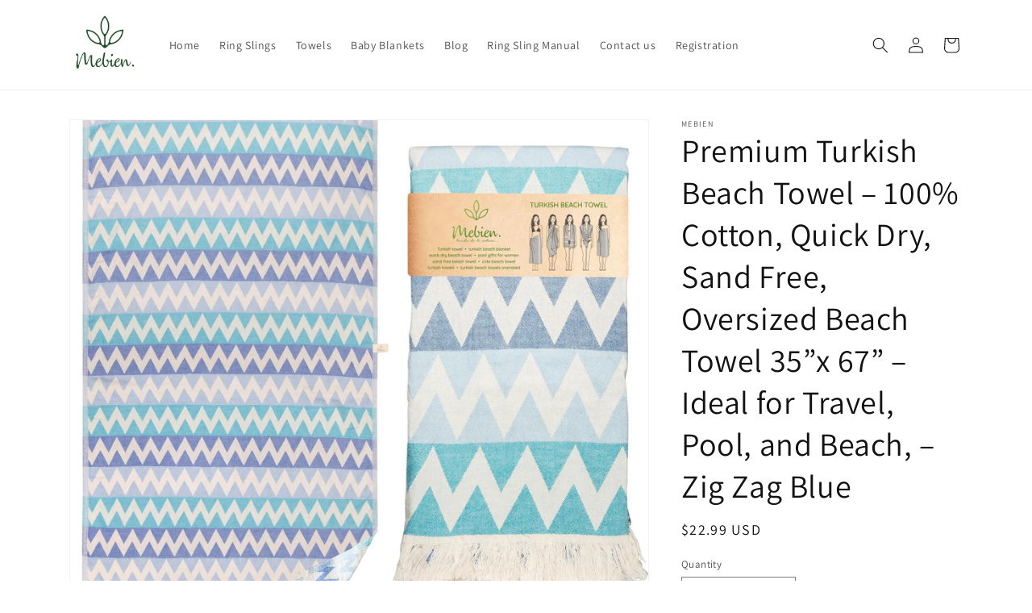

--- FILE ---
content_type: text/html; charset=utf-8
request_url: https://mebien.com/products/shades-of-blue-turkish-beach-towel-35-x67-lightweight-quick-drying-and-sand-free-can-be-used-as-beach-blanket-100-cotton-zigzag-design
body_size: 42824
content:
<!doctype html>
<html class="no-js" lang="en">
  <head>


    <meta charset="utf-8">
    <meta http-equiv="X-UA-Compatible" content="IE=edge">
    <meta name="viewport" content="width=device-width,initial-scale=1">
    <meta name="theme-color" content="">
    <link rel="canonical" href="https://mebien.com/products/shades-of-blue-turkish-beach-towel-35-x67-lightweight-quick-drying-and-sand-free-can-be-used-as-beach-blanket-100-cotton-zigzag-design">
    <link rel="preconnect" href="https://cdn.shopify.com" crossorigin><link rel="preconnect" href="https://fonts.shopifycdn.com" crossorigin><title>
      Premium Turkish Beach Towel – 100% Cotton, Quick Dry, Sand Free, Overs
 &ndash; mebien</title>

    
      <meta name="description" content="·  PREMIUM MATERIAL FOR LUXURY FEEL – Made from 100% natural cotton, this Turkish beach towel offers a super soft, absorbent texture perfect for sunbathing, drying off after a swim, or post-shower relaxation. ·  OVERSIZED FOR MAXIMUM COMFORT – Generously sized at 35”x67”, this large beach towel provides full-body cover">
    

    

<meta property="og:site_name" content="mebien">
<meta property="og:url" content="https://mebien.com/products/shades-of-blue-turkish-beach-towel-35-x67-lightweight-quick-drying-and-sand-free-can-be-used-as-beach-blanket-100-cotton-zigzag-design">
<meta property="og:title" content="Premium Turkish Beach Towel – 100% Cotton, Quick Dry, Sand Free, Overs">
<meta property="og:type" content="product">
<meta property="og:description" content="·  PREMIUM MATERIAL FOR LUXURY FEEL – Made from 100% natural cotton, this Turkish beach towel offers a super soft, absorbent texture perfect for sunbathing, drying off after a swim, or post-shower relaxation. ·  OVERSIZED FOR MAXIMUM COMFORT – Generously sized at 35”x67”, this large beach towel provides full-body cover"><meta property="og:image" content="http://mebien.com/cdn/shop/files/91TpswThycL.jpg?v=1761728337">
  <meta property="og:image:secure_url" content="https://mebien.com/cdn/shop/files/91TpswThycL.jpg?v=1761728337">
  <meta property="og:image:width" content="2000">
  <meta property="og:image:height" content="2000"><meta property="og:price:amount" content="22.99">
  <meta property="og:price:currency" content="USD"><meta name="twitter:card" content="summary_large_image">
<meta name="twitter:title" content="Premium Turkish Beach Towel – 100% Cotton, Quick Dry, Sand Free, Overs">
<meta name="twitter:description" content="·  PREMIUM MATERIAL FOR LUXURY FEEL – Made from 100% natural cotton, this Turkish beach towel offers a super soft, absorbent texture perfect for sunbathing, drying off after a swim, or post-shower relaxation. ·  OVERSIZED FOR MAXIMUM COMFORT – Generously sized at 35”x67”, this large beach towel provides full-body cover">


    <script src="//mebien.com/cdn/shop/t/3/assets/global.js?v=24850326154503943211659103703" defer="defer"></script>
    <script>window.performance && window.performance.mark && window.performance.mark('shopify.content_for_header.start');</script><meta id="shopify-digital-wallet" name="shopify-digital-wallet" content="/65275429112/digital_wallets/dialog">
<link rel="alternate" type="application/json+oembed" href="https://mebien.com/products/shades-of-blue-turkish-beach-towel-35-x67-lightweight-quick-drying-and-sand-free-can-be-used-as-beach-blanket-100-cotton-zigzag-design.oembed">
<script async="async" src="/checkouts/internal/preloads.js?locale=en-US"></script>
<script id="shopify-features" type="application/json">{"accessToken":"a118e106e353f65a41971ad835879f09","betas":["rich-media-storefront-analytics"],"domain":"mebien.com","predictiveSearch":true,"shopId":65275429112,"locale":"en"}</script>
<script>var Shopify = Shopify || {};
Shopify.shop = "mebien.myshopify.com";
Shopify.locale = "en";
Shopify.currency = {"active":"USD","rate":"1.0"};
Shopify.country = "US";
Shopify.theme = {"name":"ITG-Work-DM-Dawn","id":134242173176,"schema_name":"Dawn","schema_version":"6.0.2","theme_store_id":887,"role":"main"};
Shopify.theme.handle = "null";
Shopify.theme.style = {"id":null,"handle":null};
Shopify.cdnHost = "mebien.com/cdn";
Shopify.routes = Shopify.routes || {};
Shopify.routes.root = "/";</script>
<script type="module">!function(o){(o.Shopify=o.Shopify||{}).modules=!0}(window);</script>
<script>!function(o){function n(){var o=[];function n(){o.push(Array.prototype.slice.apply(arguments))}return n.q=o,n}var t=o.Shopify=o.Shopify||{};t.loadFeatures=n(),t.autoloadFeatures=n()}(window);</script>
<script id="shop-js-analytics" type="application/json">{"pageType":"product"}</script>
<script defer="defer" async type="module" src="//mebien.com/cdn/shopifycloud/shop-js/modules/v2/client.init-shop-cart-sync_dlpDe4U9.en.esm.js"></script>
<script defer="defer" async type="module" src="//mebien.com/cdn/shopifycloud/shop-js/modules/v2/chunk.common_FunKbpTJ.esm.js"></script>
<script type="module">
  await import("//mebien.com/cdn/shopifycloud/shop-js/modules/v2/client.init-shop-cart-sync_dlpDe4U9.en.esm.js");
await import("//mebien.com/cdn/shopifycloud/shop-js/modules/v2/chunk.common_FunKbpTJ.esm.js");

  window.Shopify.SignInWithShop?.initShopCartSync?.({"fedCMEnabled":true,"windoidEnabled":true});

</script>
<script id="__st">var __st={"a":65275429112,"offset":7200,"reqid":"d94e466e-da4e-4980-9792-b0aeff8cd604-1765666029","pageurl":"mebien.com\/products\/shades-of-blue-turkish-beach-towel-35-x67-lightweight-quick-drying-and-sand-free-can-be-used-as-beach-blanket-100-cotton-zigzag-design","u":"a23d06e2380a","p":"product","rtyp":"product","rid":7738922139896};</script>
<script>window.ShopifyPaypalV4VisibilityTracking = true;</script>
<script id="captcha-bootstrap">!function(){'use strict';const t='contact',e='account',n='new_comment',o=[[t,t],['blogs',n],['comments',n],[t,'customer']],c=[[e,'customer_login'],[e,'guest_login'],[e,'recover_customer_password'],[e,'create_customer']],r=t=>t.map((([t,e])=>`form[action*='/${t}']:not([data-nocaptcha='true']) input[name='form_type'][value='${e}']`)).join(','),a=t=>()=>t?[...document.querySelectorAll(t)].map((t=>t.form)):[];function s(){const t=[...o],e=r(t);return a(e)}const i='password',u='form_key',d=['recaptcha-v3-token','g-recaptcha-response','h-captcha-response',i],f=()=>{try{return window.sessionStorage}catch{return}},m='__shopify_v',_=t=>t.elements[u];function p(t,e,n=!1){try{const o=window.sessionStorage,c=JSON.parse(o.getItem(e)),{data:r}=function(t){const{data:e,action:n}=t;return t[m]||n?{data:e,action:n}:{data:t,action:n}}(c);for(const[e,n]of Object.entries(r))t.elements[e]&&(t.elements[e].value=n);n&&o.removeItem(e)}catch(o){console.error('form repopulation failed',{error:o})}}const l='form_type',E='cptcha';function T(t){t.dataset[E]=!0}const w=window,h=w.document,L='Shopify',v='ce_forms',y='captcha';let A=!1;((t,e)=>{const n=(g='f06e6c50-85a8-45c8-87d0-21a2b65856fe',I='https://cdn.shopify.com/shopifycloud/storefront-forms-hcaptcha/ce_storefront_forms_captcha_hcaptcha.v1.5.2.iife.js',D={infoText:'Protected by hCaptcha',privacyText:'Privacy',termsText:'Terms'},(t,e,n)=>{const o=w[L][v],c=o.bindForm;if(c)return c(t,g,e,D).then(n);var r;o.q.push([[t,g,e,D],n]),r=I,A||(h.body.append(Object.assign(h.createElement('script'),{id:'captcha-provider',async:!0,src:r})),A=!0)});var g,I,D;w[L]=w[L]||{},w[L][v]=w[L][v]||{},w[L][v].q=[],w[L][y]=w[L][y]||{},w[L][y].protect=function(t,e){n(t,void 0,e),T(t)},Object.freeze(w[L][y]),function(t,e,n,w,h,L){const[v,y,A,g]=function(t,e,n){const i=e?o:[],u=t?c:[],d=[...i,...u],f=r(d),m=r(i),_=r(d.filter((([t,e])=>n.includes(e))));return[a(f),a(m),a(_),s()]}(w,h,L),I=t=>{const e=t.target;return e instanceof HTMLFormElement?e:e&&e.form},D=t=>v().includes(t);t.addEventListener('submit',(t=>{const e=I(t);if(!e)return;const n=D(e)&&!e.dataset.hcaptchaBound&&!e.dataset.recaptchaBound,o=_(e),c=g().includes(e)&&(!o||!o.value);(n||c)&&t.preventDefault(),c&&!n&&(function(t){try{if(!f())return;!function(t){const e=f();if(!e)return;const n=_(t);if(!n)return;const o=n.value;o&&e.removeItem(o)}(t);const e=Array.from(Array(32),(()=>Math.random().toString(36)[2])).join('');!function(t,e){_(t)||t.append(Object.assign(document.createElement('input'),{type:'hidden',name:u})),t.elements[u].value=e}(t,e),function(t,e){const n=f();if(!n)return;const o=[...t.querySelectorAll(`input[type='${i}']`)].map((({name:t})=>t)),c=[...d,...o],r={};for(const[a,s]of new FormData(t).entries())c.includes(a)||(r[a]=s);n.setItem(e,JSON.stringify({[m]:1,action:t.action,data:r}))}(t,e)}catch(e){console.error('failed to persist form',e)}}(e),e.submit())}));const S=(t,e)=>{t&&!t.dataset[E]&&(n(t,e.some((e=>e===t))),T(t))};for(const o of['focusin','change'])t.addEventListener(o,(t=>{const e=I(t);D(e)&&S(e,y())}));const B=e.get('form_key'),M=e.get(l),P=B&&M;t.addEventListener('DOMContentLoaded',(()=>{const t=y();if(P)for(const e of t)e.elements[l].value===M&&p(e,B);[...new Set([...A(),...v().filter((t=>'true'===t.dataset.shopifyCaptcha))])].forEach((e=>S(e,t)))}))}(h,new URLSearchParams(w.location.search),n,t,e,['guest_login'])})(!0,!0)}();</script>
<script integrity="sha256-52AcMU7V7pcBOXWImdc/TAGTFKeNjmkeM1Pvks/DTgc=" data-source-attribution="shopify.loadfeatures" defer="defer" src="//mebien.com/cdn/shopifycloud/storefront/assets/storefront/load_feature-81c60534.js" crossorigin="anonymous"></script>
<script data-source-attribution="shopify.dynamic_checkout.dynamic.init">var Shopify=Shopify||{};Shopify.PaymentButton=Shopify.PaymentButton||{isStorefrontPortableWallets:!0,init:function(){window.Shopify.PaymentButton.init=function(){};var t=document.createElement("script");t.src="https://mebien.com/cdn/shopifycloud/portable-wallets/latest/portable-wallets.en.js",t.type="module",document.head.appendChild(t)}};
</script>
<script data-source-attribution="shopify.dynamic_checkout.buyer_consent">
  function portableWalletsHideBuyerConsent(e){var t=document.getElementById("shopify-buyer-consent"),n=document.getElementById("shopify-subscription-policy-button");t&&n&&(t.classList.add("hidden"),t.setAttribute("aria-hidden","true"),n.removeEventListener("click",e))}function portableWalletsShowBuyerConsent(e){var t=document.getElementById("shopify-buyer-consent"),n=document.getElementById("shopify-subscription-policy-button");t&&n&&(t.classList.remove("hidden"),t.removeAttribute("aria-hidden"),n.addEventListener("click",e))}window.Shopify?.PaymentButton&&(window.Shopify.PaymentButton.hideBuyerConsent=portableWalletsHideBuyerConsent,window.Shopify.PaymentButton.showBuyerConsent=portableWalletsShowBuyerConsent);
</script>
<script data-source-attribution="shopify.dynamic_checkout.cart.bootstrap">document.addEventListener("DOMContentLoaded",(function(){function t(){return document.querySelector("shopify-accelerated-checkout-cart, shopify-accelerated-checkout")}if(t())Shopify.PaymentButton.init();else{new MutationObserver((function(e,n){t()&&(Shopify.PaymentButton.init(),n.disconnect())})).observe(document.body,{childList:!0,subtree:!0})}}));
</script>
<script id="sections-script" data-sections="product-recommendations,header,footer" defer="defer" src="//mebien.com/cdn/shop/t/3/compiled_assets/scripts.js?551"></script>
<script>window.performance && window.performance.mark && window.performance.mark('shopify.content_for_header.end');</script>


    <style data-shopify>
      @font-face {
  font-family: Assistant;
  font-weight: 400;
  font-style: normal;
  font-display: swap;
  src: url("//mebien.com/cdn/fonts/assistant/assistant_n4.9120912a469cad1cc292572851508ca49d12e768.woff2") format("woff2"),
       url("//mebien.com/cdn/fonts/assistant/assistant_n4.6e9875ce64e0fefcd3f4446b7ec9036b3ddd2985.woff") format("woff");
}

      @font-face {
  font-family: Assistant;
  font-weight: 700;
  font-style: normal;
  font-display: swap;
  src: url("//mebien.com/cdn/fonts/assistant/assistant_n7.bf44452348ec8b8efa3aa3068825305886b1c83c.woff2") format("woff2"),
       url("//mebien.com/cdn/fonts/assistant/assistant_n7.0c887fee83f6b3bda822f1150b912c72da0f7b64.woff") format("woff");
}

      
      
      @font-face {
  font-family: Assistant;
  font-weight: 400;
  font-style: normal;
  font-display: swap;
  src: url("//mebien.com/cdn/fonts/assistant/assistant_n4.9120912a469cad1cc292572851508ca49d12e768.woff2") format("woff2"),
       url("//mebien.com/cdn/fonts/assistant/assistant_n4.6e9875ce64e0fefcd3f4446b7ec9036b3ddd2985.woff") format("woff");
}


      :root {
        --font-body-family: Assistant, sans-serif;
        --font-body-style: normal;
        --font-body-weight: 400;
        --font-body-weight-bold: 700;

        --font-heading-family: Assistant, sans-serif;
        --font-heading-style: normal;
        --font-heading-weight: 400;

        --font-body-scale: 1.0;
        --font-heading-scale: 1.0;

        --color-base-text: 18, 18, 18;
        --color-shadow: 18, 18, 18;
        --color-base-background-1: 255, 255, 255;
        --color-base-background-2: 243, 243, 243;
        --color-base-solid-button-labels: 255, 255, 255;
        --color-base-outline-button-labels: 18, 18, 18;
        --color-base-accent-1: 18, 18, 18;
        --color-base-accent-2: 51, 79, 180;
        --payment-terms-background-color: #ffffff;

        --gradient-base-background-1: #ffffff;
        --gradient-base-background-2: #f3f3f3;
        --gradient-base-accent-1: #121212;
        --gradient-base-accent-2: #334fb4;

        --media-padding: px;
        --media-border-opacity: 0.05;
        --media-border-width: 1px;
        --media-radius: 0px;
        --media-shadow-opacity: 0.0;
        --media-shadow-horizontal-offset: 0px;
        --media-shadow-vertical-offset: 4px;
        --media-shadow-blur-radius: 5px;
        --media-shadow-visible: 0;

        --page-width: 120rem;
        --page-width-margin: 0rem;

        --card-image-padding: 0.0rem;
        --card-corner-radius: 0.0rem;
        --card-text-alignment: left;
        --card-border-width: 0.0rem;
        --card-border-opacity: 0.1;
        --card-shadow-opacity: 0.0;
        --card-shadow-visible: 0;
        --card-shadow-horizontal-offset: 0.0rem;
        --card-shadow-vertical-offset: 0.4rem;
        --card-shadow-blur-radius: 0.5rem;

        --badge-corner-radius: 4.0rem;

        --popup-border-width: 1px;
        --popup-border-opacity: 0.1;
        --popup-corner-radius: 0px;
        --popup-shadow-opacity: 0.0;
        --popup-shadow-horizontal-offset: 0px;
        --popup-shadow-vertical-offset: 4px;
        --popup-shadow-blur-radius: 5px;

        --drawer-border-width: 1px;
        --drawer-border-opacity: 0.1;
        --drawer-shadow-opacity: 0.0;
        --drawer-shadow-horizontal-offset: 0px;
        --drawer-shadow-vertical-offset: 4px;
        --drawer-shadow-blur-radius: 5px;

        --spacing-sections-desktop: 0px;
        --spacing-sections-mobile: 0px;

        --grid-desktop-vertical-spacing: 8px;
        --grid-desktop-horizontal-spacing: 8px;
        --grid-mobile-vertical-spacing: 4px;
        --grid-mobile-horizontal-spacing: 4px;

        --text-boxes-border-opacity: 0.1;
        --text-boxes-border-width: 0px;
        --text-boxes-radius: 0px;
        --text-boxes-shadow-opacity: 0.0;
        --text-boxes-shadow-visible: 0;
        --text-boxes-shadow-horizontal-offset: 0px;
        --text-boxes-shadow-vertical-offset: 4px;
        --text-boxes-shadow-blur-radius: 5px;

        --buttons-radius: 14px;
        --buttons-radius-outset: 22px;
        --buttons-border-width: 8px;
        --buttons-border-opacity: 1.0;
        --buttons-shadow-opacity: 0.15;
        --buttons-shadow-visible: 1;
        --buttons-shadow-horizontal-offset: 0px;
        --buttons-shadow-vertical-offset: 4px;
        --buttons-shadow-blur-radius: 5px;
        --buttons-border-offset: 0.3px;

        --inputs-radius: 0px;
        --inputs-border-width: 1px;
        --inputs-border-opacity: 0.55;
        --inputs-shadow-opacity: 0.0;
        --inputs-shadow-horizontal-offset: 0px;
        --inputs-margin-offset: 0px;
        --inputs-shadow-vertical-offset: 4px;
        --inputs-shadow-blur-radius: 5px;
        --inputs-radius-outset: 0px;

        --variant-pills-radius: 40px;
        --variant-pills-border-width: 1px;
        --variant-pills-border-opacity: 0.55;
        --variant-pills-shadow-opacity: 0.0;
        --variant-pills-shadow-horizontal-offset: 0px;
        --variant-pills-shadow-vertical-offset: 4px;
        --variant-pills-shadow-blur-radius: 5px;
      }

      *,
      *::before,
      *::after {
        box-sizing: inherit;
      }

      html {
        box-sizing: border-box;
        font-size: calc(var(--font-body-scale) * 62.5%);
        height: 100%;
      }

      body {
        display: grid;
        grid-template-rows: auto auto 1fr auto;
        grid-template-columns: 100%;
        min-height: 100%;
        margin: 0;
        font-size: 1.5rem;
        letter-spacing: 0.06rem;
        line-height: calc(1 + 0.8 / var(--font-body-scale));
        font-family: var(--font-body-family);
        font-style: var(--font-body-style);
        font-weight: var(--font-body-weight);
      }

      @media screen and (min-width: 750px) {
        body {
          font-size: 1.6rem;
        }
      }
    </style>

    <link href="//mebien.com/cdn/shop/t/3/assets/base.css?v=174912583756640263741659104911" rel="stylesheet" type="text/css" media="all" />
<link rel="preload" as="font" href="//mebien.com/cdn/fonts/assistant/assistant_n4.9120912a469cad1cc292572851508ca49d12e768.woff2" type="font/woff2" crossorigin><link rel="preload" as="font" href="//mebien.com/cdn/fonts/assistant/assistant_n4.9120912a469cad1cc292572851508ca49d12e768.woff2" type="font/woff2" crossorigin><link rel="stylesheet" href="//mebien.com/cdn/shop/t/3/assets/component-predictive-search.css?v=165644661289088488651659103703" media="print" onload="this.media='all'"><script>document.documentElement.className = document.documentElement.className.replace('no-js', 'js');
    if (Shopify.designMode) {
      document.documentElement.classList.add('shopify-design-mode');
    }
    </script>
  
  <!-- "snippets/shogun-head.liquid" was not rendered, the associated app was uninstalled -->
<script type="text/javascript">
  //BOOSTER APPS COMMON JS CODE
  window.BoosterApps = window.BoosterApps || {};
  window.BoosterApps.common = window.BoosterApps.common || {};
  window.BoosterApps.common.shop = {
    permanent_domain: 'mebien.myshopify.com',
    currency: "USD",
    money_format: "${{amount}}",
    id: 65275429112
  };
  

  window.BoosterApps.common.template = 'product';
  window.BoosterApps.common.cart = {};
  window.BoosterApps.common.vapid_public_key = "BJuXCmrtTK335SuczdNVYrGVtP_WXn4jImChm49st7K7z7e8gxSZUKk4DhUpk8j2Xpiw5G4-ylNbMKLlKkUEU98=";
  window.BoosterApps.global_config = {"asset_urls":{"loy":{"init_js":"https:\/\/cdn.shopify.com\/s\/files\/1\/0194\/1736\/6592\/t\/1\/assets\/ba_loy_init.js?v=1664557795","widget_js":"https:\/\/cdn.shopify.com\/s\/files\/1\/0194\/1736\/6592\/t\/1\/assets\/ba_loy_widget.js?v=1664976385","widget_css":"https:\/\/cdn.shopify.com\/s\/files\/1\/0194\/1736\/6592\/t\/1\/assets\/ba_loy_widget.css?v=1664557802","page_init_js":"https:\/\/cdn.shopify.com\/s\/files\/1\/0194\/1736\/6592\/t\/1\/assets\/ba_loy_page_init.js?v=1662131801","page_widget_js":"https:\/\/cdn.shopify.com\/s\/files\/1\/0194\/1736\/6592\/t\/1\/assets\/ba_loy_page_widget.js?v=1664559913","page_widget_css":"https:\/\/cdn.shopify.com\/s\/files\/1\/0194\/1736\/6592\/t\/1\/assets\/ba_loy_page.css?v=1660195037","page_preview_js":"\/assets\/msg\/loy_page_preview.js"},"rev":{"init_js":"https:\/\/cdn.shopify.com\/s\/files\/1\/0194\/1736\/6592\/t\/1\/assets\/ba_rev_init.js?v=1661914377","widget_js":"https:\/\/cdn.shopify.com\/s\/files\/1\/0194\/1736\/6592\/t\/1\/assets\/ba_rev_widget.js?v=1661914380","modal_js":"https:\/\/cdn.shopify.com\/s\/files\/1\/0194\/1736\/6592\/t\/1\/assets\/ba_rev_modal.js?v=1661914383","widget_css":"https:\/\/cdn.shopify.com\/s\/files\/1\/0194\/1736\/6592\/t\/1\/assets\/ba_rev_widget.css?v=1658336090","modal_css":"https:\/\/cdn.shopify.com\/s\/files\/1\/0194\/1736\/6592\/t\/1\/assets\/ba_rev_modal.css?v=1658336088"},"pu":{"init_js":"https:\/\/cdn.shopify.com\/s\/files\/1\/0194\/1736\/6592\/t\/1\/assets\/ba_pu_init.js?v=1635877170"},"widgets":{"init_js":"https:\/\/cdn.shopify.com\/s\/files\/1\/0194\/1736\/6592\/t\/1\/assets\/ba_widget_init.js?v=1664718511","modal_js":"https:\/\/cdn.shopify.com\/s\/files\/1\/0194\/1736\/6592\/t\/1\/assets\/ba_widget_modal.js?v=1664045771","modal_css":"https:\/\/cdn.shopify.com\/s\/files\/1\/0194\/1736\/6592\/t\/1\/assets\/ba_widget_modal.css?v=1654723622"},"forms":{"init_js":"https:\/\/cdn.shopify.com\/s\/files\/1\/0194\/1736\/6592\/t\/1\/assets\/ba_forms_init.js?v=1664646956","widget_js":"https:\/\/cdn.shopify.com\/s\/files\/1\/0194\/1736\/6592\/t\/1\/assets\/ba_forms_widget.js?v=1660794042","forms_css":"https:\/\/cdn.shopify.com\/s\/files\/1\/0194\/1736\/6592\/t\/1\/assets\/ba_forms.css?v=1654711758"},"global":{"helper_js":"https:\/\/cdn.shopify.com\/s\/files\/1\/0194\/1736\/6592\/t\/1\/assets\/ba_tracking.js?v=1637601969"}},"proxy_paths":{"pop":"\/apps\/ba-pop","app_metrics":"\/apps\/ba-pop\/app_metrics","push_subscription":"\/apps\/ba-pop\/push"},"aat":["pop"],"pv":false,"sts":false,"bam":false,"base_money_format":"${{amount}}"};

  
    if (window.BoosterApps.common.template == 'product'){
      window.BoosterApps.common.product = {
        id: 7738922139896, price: 2299, handle: "shades-of-blue-turkish-beach-towel-35-x67-lightweight-quick-drying-and-sand-free-can-be-used-as-beach-blanket-100-cotton-zigzag-design", tags: [],
        available: true, title: "Premium Turkish Beach Towel – 100% Cotton, Quick Dry, Sand Free, Oversized Beach Towel 35”x 67” – Ideal for Travel, Pool, and Beach,  – Zig Zag Blue", variants: [{"id":43008848691448,"title":"Default Title","option1":"Default Title","option2":null,"option3":null,"sku":"MPBLUE","requires_shipping":true,"taxable":true,"featured_image":null,"available":true,"name":"Premium Turkish Beach Towel – 100% Cotton, Quick Dry, Sand Free, Oversized Beach Towel 35”x 67” – Ideal for Travel, Pool, and Beach,  – Zig Zag Blue","public_title":null,"options":["Default Title"],"price":2299,"weight":340,"compare_at_price":null,"inventory_management":"shopify","barcode":"637405896435","requires_selling_plan":false,"selling_plan_allocations":[]}]
      };
    }
  




    window.BoosterApps.widgets_config = {"id":40708,"active":false,"frequency_limit_amount":2,"frequency_limit_time_unit":"days","background_image":{"position":"none","widget_background_preview_url":""},"initial_state":{"body":"Sign up and unlock your instant discount","title":"Get 10% off your order","cta_text":"Claim Discount","show_email":"true","action_text":"Saving...","footer_text":"You are signing up to receive communication via email and can unsubscribe at any time.","dismiss_text":"No thanks","email_placeholder":"Email Address","phone_placeholder":"Phone Number"},"success_state":{"body":"Thanks for subscribing. Copy your discount code and apply to your next order.","title":"Discount Unlocked 🎉","cta_text":"Continue shopping","cta_action":"dismiss","redirect_url":"","open_url_new_tab":"false"},"closed_state":{"action":"close_widget","font_size":"20","action_text":"GET 10% OFF","display_offset":"300","display_position":"left"},"error_state":{"submit_error":"Sorry, please try again later","invalid_email":"Please enter valid email address!","error_subscribing":"Error subscribing, try again later","already_registered":"You have already registered","invalid_phone_number":"Please enter valid phone number!"},"trigger":{"action":"on_timer","delay_in_seconds":"30"},"colors":{"link_color":"#4FC3F7","sticky_bar_bg":"#C62828","cta_font_color":"#fff","body_font_color":"#000","sticky_bar_text":"#fff","background_color":"#fff","error_text_color":"#ff2626","title_font_color":"#000","footer_font_color":"#bbb","dismiss_font_color":"#bbb","cta_background_color":"#000","sticky_coupon_bar_bg":"#286ef8","error_text_background":"","sticky_coupon_bar_text":"#fff"},"sticky_coupon_bar":{"enabled":"false","message":"Don't forget to use your code"},"display_style":{"font":"Arial","size":"regular","align":"center"},"dismissable":true,"has_background":false,"opt_in_channels":["email"],"rules":[],"widget_css":".powered_by_rivo{\n  display: block;\n}\n.ba_widget_main_design {\n  background: #fff;\n}\n.ba_widget_content{text-align: center}\n.ba_widget_parent{\n  font-family: Arial;\n}\n.ba_widget_parent.background{\n}\n.ba_widget_left_content{\n}\n.ba_widget_right_content{\n}\n#ba_widget_cta_button:disabled{\n  background: #000cc;\n}\n#ba_widget_cta_button{\n  background: #000;\n  color: #fff;\n}\n#ba_widget_cta_button:after {\n  background: #000e0;\n}\n.ba_initial_state_title, .ba_success_state_title{\n  color: #000;\n}\n.ba_initial_state_body, .ba_success_state_body{\n  color: #000;\n}\n.ba_initial_state_dismiss_text{\n  color: #bbb;\n}\n.ba_initial_state_footer_text, .ba_initial_state_sms_agreement{\n  color: #bbb;\n}\n.ba_widget_error{\n  color: #ff2626;\n  background: ;\n}\n.ba_link_color{\n  color: #4FC3F7;\n}\n","custom_css":null,"logo":null};

</script>


<script type="text/javascript">
  

  //Global snippet for Booster Apps
  //this is updated automatically - do not edit manually.

  function loadScript(src, defer, done) {
    var js = document.createElement('script');
    js.src = src;
    js.defer = defer;
    js.onload = function(){done();};
    js.onerror = function(){
      done(new Error('Failed to load script ' + src));
    };
    document.head.appendChild(js);
  }

  function browserSupportsAllFeatures() {
    return window.Promise && window.fetch && window.Symbol;
  }

  if (browserSupportsAllFeatures()) {
    main();
  } else {
    loadScript('https://polyfill-fastly.net/v3/polyfill.min.js?features=Promise,fetch', true, main);
  }

  function loadAppScripts(){



      loadScript(window.BoosterApps.global_config.asset_urls.widgets.init_js, true, function(){});
  }

  function main(err) {
    //isolate the scope
    loadScript(window.BoosterApps.global_config.asset_urls.global.helper_js, false, loadAppScripts);
  }
</script>

    <script src="https://cdn.younet.network/jquery.min.js" defer="defer"></script>
<!-- BEGIN app block: shopify://apps/judge-me-reviews/blocks/judgeme_core/61ccd3b1-a9f2-4160-9fe9-4fec8413e5d8 --><!-- Start of Judge.me Core -->




<link rel="dns-prefetch" href="https://cdnwidget.judge.me">
<link rel="dns-prefetch" href="https://cdn.judge.me">
<link rel="dns-prefetch" href="https://cdn1.judge.me">
<link rel="dns-prefetch" href="https://api.judge.me">

<script data-cfasync='false' class='jdgm-settings-script'>window.jdgmSettings={"pagination":5,"disable_web_reviews":false,"badge_no_review_text":"No reviews","badge_n_reviews_text":"{{ n }} review/reviews","hide_badge_preview_if_no_reviews":true,"badge_hide_text":false,"enforce_center_preview_badge":false,"widget_title":"Customer Reviews","widget_open_form_text":"Write a review","widget_close_form_text":"Cancel review","widget_refresh_page_text":"Refresh page","widget_summary_text":"Based on {{ number_of_reviews }} review/reviews","widget_no_review_text":"Be the first to write a review","widget_name_field_text":"Display name","widget_verified_name_field_text":"Verified Name (public)","widget_name_placeholder_text":"Display name","widget_required_field_error_text":"This field is required.","widget_email_field_text":"Email address","widget_verified_email_field_text":"Verified Email (private, can not be edited)","widget_email_placeholder_text":"Your email address","widget_email_field_error_text":"Please enter a valid email address.","widget_rating_field_text":"Rating","widget_review_title_field_text":"Review Title","widget_review_title_placeholder_text":"Give your review a title","widget_review_body_field_text":"Review content","widget_review_body_placeholder_text":"Start writing here...","widget_pictures_field_text":"Picture/Video (optional)","widget_submit_review_text":"Submit Review","widget_submit_verified_review_text":"Submit Verified Review","widget_submit_success_msg_with_auto_publish":"Thank you! Please refresh the page in a few moments to see your review. You can remove or edit your review by logging into \u003ca href='https://judge.me/login' target='_blank' rel='nofollow noopener'\u003eJudge.me\u003c/a\u003e","widget_submit_success_msg_no_auto_publish":"Thank you! Your review will be published as soon as it is approved by the shop admin. You can remove or edit your review by logging into \u003ca href='https://judge.me/login' target='_blank' rel='nofollow noopener'\u003eJudge.me\u003c/a\u003e","widget_show_default_reviews_out_of_total_text":"Showing {{ n_reviews_shown }} out of {{ n_reviews }} reviews.","widget_show_all_link_text":"Show all","widget_show_less_link_text":"Show less","widget_author_said_text":"{{ reviewer_name }} said:","widget_days_text":"{{ n }} days ago","widget_weeks_text":"{{ n }} week/weeks ago","widget_months_text":"{{ n }} month/months ago","widget_years_text":"{{ n }} year/years ago","widget_yesterday_text":"Yesterday","widget_today_text":"Today","widget_replied_text":"\u003e\u003e {{ shop_name }} replied:","widget_read_more_text":"Read more","widget_reviewer_name_as_initial":"","widget_rating_filter_color":"#fbcd0a","widget_rating_filter_see_all_text":"See all reviews","widget_sorting_most_recent_text":"Most Recent","widget_sorting_highest_rating_text":"Highest Rating","widget_sorting_lowest_rating_text":"Lowest Rating","widget_sorting_with_pictures_text":"Only Pictures","widget_sorting_most_helpful_text":"Most Helpful","widget_open_question_form_text":"Ask a question","widget_reviews_subtab_text":"Reviews","widget_questions_subtab_text":"Questions","widget_question_label_text":"Question","widget_answer_label_text":"Answer","widget_question_placeholder_text":"Write your question here","widget_submit_question_text":"Submit Question","widget_question_submit_success_text":"Thank you for your question! We will notify you once it gets answered.","verified_badge_text":"Verified","verified_badge_bg_color":"","verified_badge_text_color":"","verified_badge_placement":"left-of-reviewer-name","widget_review_max_height":"","widget_hide_border":false,"widget_social_share":false,"widget_thumb":false,"widget_review_location_show":false,"widget_location_format":"","all_reviews_include_out_of_store_products":true,"all_reviews_out_of_store_text":"(out of store)","all_reviews_pagination":100,"all_reviews_product_name_prefix_text":"about","enable_review_pictures":true,"enable_question_anwser":false,"widget_theme":"default","review_date_format":"mm/dd/yyyy","default_sort_method":"most-recent","widget_product_reviews_subtab_text":"Product Reviews","widget_shop_reviews_subtab_text":"Shop Reviews","widget_other_products_reviews_text":"Reviews for other products","widget_store_reviews_subtab_text":"Store reviews","widget_no_store_reviews_text":"This store hasn't received any reviews yet","widget_web_restriction_product_reviews_text":"This product hasn't received any reviews yet","widget_no_items_text":"No items found","widget_show_more_text":"Show more","widget_write_a_store_review_text":"Write a Store Review","widget_other_languages_heading":"Reviews in Other Languages","widget_translate_review_text":"Translate review to {{ language }}","widget_translating_review_text":"Translating...","widget_show_original_translation_text":"Show original ({{ language }})","widget_translate_review_failed_text":"Review couldn't be translated.","widget_translate_review_retry_text":"Retry","widget_translate_review_try_again_later_text":"Try again later","show_product_url_for_grouped_product":false,"widget_sorting_pictures_first_text":"Pictures First","show_pictures_on_all_rev_page_mobile":false,"show_pictures_on_all_rev_page_desktop":false,"floating_tab_hide_mobile_install_preference":false,"floating_tab_button_name":"★ Reviews","floating_tab_title":"Let customers speak for us","floating_tab_button_color":"","floating_tab_button_background_color":"","floating_tab_url":"","floating_tab_url_enabled":false,"floating_tab_tab_style":"text","all_reviews_text_badge_text":"Customers rate us {{ shop.metafields.judgeme.all_reviews_rating | round: 1 }}/5 based on {{ shop.metafields.judgeme.all_reviews_count }} reviews.","all_reviews_text_badge_text_branded_style":"{{ shop.metafields.judgeme.all_reviews_rating | round: 1 }} out of 5 stars based on {{ shop.metafields.judgeme.all_reviews_count }} reviews","is_all_reviews_text_badge_a_link":false,"show_stars_for_all_reviews_text_badge":false,"all_reviews_text_badge_url":"","all_reviews_text_style":"branded","all_reviews_text_color_style":"judgeme_brand_color","all_reviews_text_color":"#108474","all_reviews_text_show_jm_brand":false,"featured_carousel_show_header":true,"featured_carousel_title":"Let customers speak for us","featured_carousel_count_text":"from {{ n }} reviews","featured_carousel_add_link_to_all_reviews_page":false,"featured_carousel_url":"","featured_carousel_show_images":true,"featured_carousel_autoslide_interval":5,"featured_carousel_arrows_on_the_sides":false,"featured_carousel_height":250,"featured_carousel_width":80,"featured_carousel_image_size":0,"featured_carousel_image_height":250,"featured_carousel_arrow_color":"#eeeeee","verified_count_badge_style":"branded","verified_count_badge_orientation":"horizontal","verified_count_badge_color_style":"judgeme_brand_color","verified_count_badge_color":"#108474","is_verified_count_badge_a_link":false,"verified_count_badge_url":"","verified_count_badge_show_jm_brand":true,"widget_rating_preset_default":5,"widget_first_sub_tab":"product-reviews","widget_show_histogram":true,"widget_histogram_use_custom_color":false,"widget_pagination_use_custom_color":false,"widget_star_use_custom_color":false,"widget_verified_badge_use_custom_color":false,"widget_write_review_use_custom_color":false,"picture_reminder_submit_button":"Upload Pictures","enable_review_videos":false,"mute_video_by_default":false,"widget_sorting_videos_first_text":"Videos First","widget_review_pending_text":"Pending","featured_carousel_items_for_large_screen":3,"social_share_options_order":"Facebook,Twitter","remove_microdata_snippet":true,"disable_json_ld":false,"enable_json_ld_products":false,"preview_badge_show_question_text":false,"preview_badge_no_question_text":"No questions","preview_badge_n_question_text":"{{ number_of_questions }} question/questions","qa_badge_show_icon":false,"qa_badge_position":"same-row","remove_judgeme_branding":false,"widget_add_search_bar":false,"widget_search_bar_placeholder":"Search","widget_sorting_verified_only_text":"Verified only","featured_carousel_theme":"default","featured_carousel_show_rating":true,"featured_carousel_show_title":true,"featured_carousel_show_body":true,"featured_carousel_show_date":false,"featured_carousel_show_reviewer":true,"featured_carousel_show_product":false,"featured_carousel_header_background_color":"#108474","featured_carousel_header_text_color":"#ffffff","featured_carousel_name_product_separator":"reviewed","featured_carousel_full_star_background":"#108474","featured_carousel_empty_star_background":"#dadada","featured_carousel_vertical_theme_background":"#f9fafb","featured_carousel_verified_badge_enable":true,"featured_carousel_verified_badge_color":"#108474","featured_carousel_border_style":"round","featured_carousel_review_line_length_limit":3,"featured_carousel_more_reviews_button_text":"Read more reviews","featured_carousel_view_product_button_text":"View product","all_reviews_page_load_reviews_on":"scroll","all_reviews_page_load_more_text":"Load More Reviews","disable_fb_tab_reviews":false,"enable_ajax_cdn_cache":false,"widget_advanced_speed_features":5,"widget_public_name_text":"displayed publicly like","default_reviewer_name":"John Smith","default_reviewer_name_has_non_latin":true,"widget_reviewer_anonymous":"Anonymous","medals_widget_title":"Judge.me Review Medals","medals_widget_background_color":"#f9fafb","medals_widget_position":"footer_all_pages","medals_widget_border_color":"#f9fafb","medals_widget_verified_text_position":"left","medals_widget_use_monochromatic_version":false,"medals_widget_elements_color":"#108474","show_reviewer_avatar":true,"widget_invalid_yt_video_url_error_text":"Not a YouTube video URL","widget_max_length_field_error_text":"Please enter no more than {0} characters.","widget_show_country_flag":false,"widget_show_collected_via_shop_app":true,"widget_verified_by_shop_badge_style":"light","widget_verified_by_shop_text":"Verified by Shop","widget_show_photo_gallery":false,"widget_load_with_code_splitting":true,"widget_ugc_install_preference":false,"widget_ugc_title":"Made by us, Shared by you","widget_ugc_subtitle":"Tag us to see your picture featured in our page","widget_ugc_arrows_color":"#ffffff","widget_ugc_primary_button_text":"Buy Now","widget_ugc_primary_button_background_color":"#108474","widget_ugc_primary_button_text_color":"#ffffff","widget_ugc_primary_button_border_width":"0","widget_ugc_primary_button_border_style":"none","widget_ugc_primary_button_border_color":"#108474","widget_ugc_primary_button_border_radius":"25","widget_ugc_secondary_button_text":"Load More","widget_ugc_secondary_button_background_color":"#ffffff","widget_ugc_secondary_button_text_color":"#108474","widget_ugc_secondary_button_border_width":"2","widget_ugc_secondary_button_border_style":"solid","widget_ugc_secondary_button_border_color":"#108474","widget_ugc_secondary_button_border_radius":"25","widget_ugc_reviews_button_text":"View Reviews","widget_ugc_reviews_button_background_color":"#ffffff","widget_ugc_reviews_button_text_color":"#108474","widget_ugc_reviews_button_border_width":"2","widget_ugc_reviews_button_border_style":"solid","widget_ugc_reviews_button_border_color":"#108474","widget_ugc_reviews_button_border_radius":"25","widget_ugc_reviews_button_link_to":"judgeme-reviews-page","widget_ugc_show_post_date":true,"widget_ugc_max_width":"800","widget_rating_metafield_value_type":true,"widget_primary_color":"#108474","widget_enable_secondary_color":false,"widget_secondary_color":"#edf5f5","widget_summary_average_rating_text":"{{ average_rating }} out of 5","widget_media_grid_title":"Customer photos \u0026 videos","widget_media_grid_see_more_text":"See more","widget_round_style":false,"widget_show_product_medals":true,"widget_verified_by_judgeme_text":"Verified by Judge.me","widget_show_store_medals":true,"widget_verified_by_judgeme_text_in_store_medals":"Verified by Judge.me","widget_media_field_exceed_quantity_message":"Sorry, we can only accept {{ max_media }} for one review.","widget_media_field_exceed_limit_message":"{{ file_name }} is too large, please select a {{ media_type }} less than {{ size_limit }}MB.","widget_review_submitted_text":"Review Submitted!","widget_question_submitted_text":"Question Submitted!","widget_close_form_text_question":"Cancel","widget_write_your_answer_here_text":"Write your answer here","widget_enabled_branded_link":true,"widget_show_collected_by_judgeme":false,"widget_reviewer_name_color":"","widget_write_review_text_color":"","widget_write_review_bg_color":"","widget_collected_by_judgeme_text":"collected by Judge.me","widget_pagination_type":"standard","widget_load_more_text":"Load More","widget_load_more_color":"#108474","widget_full_review_text":"Full Review","widget_read_more_reviews_text":"Read More Reviews","widget_read_questions_text":"Read Questions","widget_questions_and_answers_text":"Questions \u0026 Answers","widget_verified_by_text":"Verified by","widget_verified_text":"Verified","widget_number_of_reviews_text":"{{ number_of_reviews }} reviews","widget_back_button_text":"Back","widget_next_button_text":"Next","widget_custom_forms_filter_button":"Filters","custom_forms_style":"horizontal","widget_show_review_information":false,"how_reviews_are_collected":"How reviews are collected?","widget_show_review_keywords":false,"widget_gdpr_statement":"How we use your data: We'll only contact you about the review you left, and only if necessary. By submitting your review, you agree to Judge.me's \u003ca href='https://judge.me/terms' target='_blank' rel='nofollow noopener'\u003eterms\u003c/a\u003e, \u003ca href='https://judge.me/privacy' target='_blank' rel='nofollow noopener'\u003eprivacy\u003c/a\u003e and \u003ca href='https://judge.me/content-policy' target='_blank' rel='nofollow noopener'\u003econtent\u003c/a\u003e policies.","widget_multilingual_sorting_enabled":false,"widget_translate_review_content_enabled":false,"widget_translate_review_content_method":"manual","popup_widget_review_selection":"automatically_with_pictures","popup_widget_round_border_style":true,"popup_widget_show_title":true,"popup_widget_show_body":true,"popup_widget_show_reviewer":false,"popup_widget_show_product":true,"popup_widget_show_pictures":true,"popup_widget_use_review_picture":true,"popup_widget_show_on_home_page":true,"popup_widget_show_on_product_page":true,"popup_widget_show_on_collection_page":true,"popup_widget_show_on_cart_page":true,"popup_widget_position":"bottom_left","popup_widget_first_review_delay":5,"popup_widget_duration":5,"popup_widget_interval":5,"popup_widget_review_count":5,"popup_widget_hide_on_mobile":true,"review_snippet_widget_round_border_style":true,"review_snippet_widget_card_color":"#FFFFFF","review_snippet_widget_slider_arrows_background_color":"#FFFFFF","review_snippet_widget_slider_arrows_color":"#000000","review_snippet_widget_star_color":"#108474","show_product_variant":false,"all_reviews_product_variant_label_text":"Variant: ","widget_show_verified_branding":true,"widget_show_review_title_input":false,"redirect_reviewers_invited_via_email":"external_form","request_store_review_after_product_review":true,"request_review_other_products_in_order":false,"review_form_color_scheme":"default","review_form_corner_style":"square","review_form_star_color":{},"review_form_text_color":"#333333","review_form_background_color":"#ffffff","review_form_field_background_color":"#fafafa","review_form_button_color":{},"review_form_button_text_color":"#ffffff","review_form_modal_overlay_color":"#000000","review_content_screen_title_text":"How would you rate this product?","review_content_introduction_text":"We would love it if you would share a bit about your experience.","show_review_guidance_text":true,"one_star_review_guidance_text":"Poor","five_star_review_guidance_text":"Great","customer_information_screen_title_text":"About you","customer_information_introduction_text":"Please tell us more about you.","custom_questions_screen_title_text":"Your experience in more detail","custom_questions_introduction_text":"Here are a few questions to help us understand more about your experience.","review_submitted_screen_title_text":"Thanks for your review!","review_submitted_screen_thank_you_text":"We are processing it and it will appear on the store soon.","review_submitted_screen_email_verification_text":"Please confirm your email by clicking the link we just sent you. This helps us keep reviews authentic.","review_submitted_request_store_review_text":"Would you like to share your experience of shopping with us?","review_submitted_review_other_products_text":"Would you like to review these products?","store_review_screen_title_text":"Would you like to share your experience of shopping with us?","store_review_introduction_text":"We value your feedback and use it to improve. Please share any thoughts or suggestions you have.","reviewer_media_screen_title_picture_text":"Share a picture","reviewer_media_introduction_picture_text":"Upload a photo to support your review.","reviewer_media_screen_title_video_text":"Share a video","reviewer_media_introduction_video_text":"Upload a video to support your review.","reviewer_media_screen_title_picture_or_video_text":"Share a picture or video","reviewer_media_introduction_picture_or_video_text":"Upload a photo or video to support your review.","reviewer_media_youtube_url_text":"Paste your Youtube URL here","advanced_settings_next_step_button_text":"Next","advanced_settings_close_review_button_text":"Close","modal_write_review_flow":true,"write_review_flow_required_text":"Required","write_review_flow_privacy_message_text":"We respect your privacy.","write_review_flow_anonymous_text":"Post review as anonymous","write_review_flow_visibility_text":"This won't be visible to other customers.","write_review_flow_multiple_selection_help_text":"Select as many as you like","write_review_flow_single_selection_help_text":"Select one option","write_review_flow_required_field_error_text":"This field is required","write_review_flow_invalid_email_error_text":"Please enter a valid email address","write_review_flow_max_length_error_text":"Max. {{ max_length }} characters.","write_review_flow_media_upload_text":"\u003cb\u003eClick to upload\u003c/b\u003e or drag and drop","write_review_flow_gdpr_statement":"We'll only contact you about your review if necessary. By submitting your review, you agree to our \u003ca href='https://judge.me/terms' target='_blank' rel='nofollow noopener'\u003eterms and conditions\u003c/a\u003e and \u003ca href='https://judge.me/privacy' target='_blank' rel='nofollow noopener'\u003eprivacy policy\u003c/a\u003e.","rating_only_reviews_enabled":false,"show_negative_reviews_help_screen":false,"new_review_flow_help_screen_rating_threshold":3,"negative_review_resolution_screen_title_text":"Tell us more","negative_review_resolution_text":"Your experience matters to us. If there were issues with your purchase, we're here to help. Feel free to reach out to us, we'd love the opportunity to make things right.","negative_review_resolution_button_text":"Contact us","negative_review_resolution_proceed_with_review_text":"Leave a review","negative_review_resolution_subject":"Issue with purchase from {{ shop_name }}.{{ order_name }}","preview_badge_collection_page_install_status":false,"widget_review_custom_css":"","preview_badge_custom_css":"","preview_badge_stars_count":"5-stars","featured_carousel_custom_css":"","floating_tab_custom_css":"","all_reviews_widget_custom_css":"","medals_widget_custom_css":"","verified_badge_custom_css":"","all_reviews_text_custom_css":"","transparency_badges_collected_via_store_invite":false,"transparency_badges_from_another_provider":false,"transparency_badges_collected_from_store_visitor":false,"transparency_badges_collected_by_verified_review_provider":false,"transparency_badges_earned_reward":false,"transparency_badges_collected_via_store_invite_text":"Review collected via store invitation","transparency_badges_from_another_provider_text":"Review collected from another provider","transparency_badges_collected_from_store_visitor_text":"Review collected from a store visitor","transparency_badges_written_in_google_text":"Review written in Google","transparency_badges_written_in_etsy_text":"Review written in Etsy","transparency_badges_written_in_shop_app_text":"Review written in Shop App","transparency_badges_earned_reward_text":"Review earned a reward for future purchase","checkout_comment_extension_title_on_product_page":"Customer Comments","checkout_comment_extension_num_latest_comment_show":5,"checkout_comment_extension_format":"name_and_timestamp","checkout_comment_customer_name":"last_initial","checkout_comment_comment_notification":true,"preview_badge_collection_page_install_preference":false,"preview_badge_home_page_install_preference":false,"preview_badge_product_page_install_preference":false,"review_widget_install_preference":"","review_carousel_install_preference":false,"floating_reviews_tab_install_preference":"none","verified_reviews_count_badge_install_preference":false,"all_reviews_text_install_preference":false,"review_widget_best_location":false,"judgeme_medals_install_preference":false,"review_widget_revamp_enabled":false,"review_widget_qna_enabled":false,"review_widget_header_theme":"default","review_widget_widget_title_enabled":true,"review_widget_header_text_size":"medium","review_widget_header_text_weight":"regular","review_widget_average_rating_style":"compact","review_widget_bar_chart_enabled":true,"review_widget_bar_chart_type":"numbers","review_widget_bar_chart_style":"standard","review_widget_reviews_section_theme":"default","review_widget_image_style":"thumbnails","review_widget_review_image_ratio":"square","review_widget_stars_size":"medium","review_widget_verified_badge":"bold_badge","review_widget_review_title_text_size":"medium","review_widget_review_text_size":"medium","review_widget_review_text_length":"medium","review_widget_number_of_cards_desktop":3,"review_widget_custom_questions_answers_display":"always","review_widget_button_text_color":"#FFFFFF","review_widget_text_color":"#000000","review_widget_lighter_text_color":"#7B7B7B","review_widget_corner_styling":"soft","review_widget_review_word_singular":"Review","review_widget_review_word_plural":"Reviews","review_widget_voting_label":"Helpful?","review_widget_shop_reply_label":"Reply from {{ shop_name }}:","review_widget_filters_title":"Filters","qna_widget_question_word_singular":"Question","qna_widget_question_word_plural":"Questions","qna_widget_answer_reply_label":"Answer from {{ answerer_name }}:","qna_content_screen_title_text":"Ask a question about this product","qna_widget_question_required_field_error_text":"Please enter your question.","qna_widget_flow_gdpr_statement":"We'll only contact you about your question if necessary. By submitting your question, you agree to our \u003ca href='https://judge.me/terms' target='_blank' rel='nofollow noopener'\u003eterms and conditions\u003c/a\u003e and \u003ca href='https://judge.me/privacy' target='_blank' rel='nofollow noopener'\u003eprivacy policy\u003c/a\u003e.","qna_widget_question_submitted_text":"Thanks for your question!","qna_widget_close_form_text_question":"Close","qna_widget_question_submit_success_text":"We’ll notify you by email when your question is answered.","platform":"shopify","branding_url":"https://app.judge.me/reviews","branding_text":"Powered by Judge.me","locale":"en","reply_name":"mebien","widget_version":"3.0","footer":true,"autopublish":true,"review_dates":true,"enable_custom_form":false,"shop_locale":"en","enable_multi_locales_translations":false,"show_review_title_input":false,"review_verification_email_status":"always","can_be_branded":false,"reply_name_text":"mebien"};</script> <style class='jdgm-settings-style'>.jdgm-xx{left:0}:root{--jdgm-primary-color: #108474;--jdgm-secondary-color: rgba(16,132,116,0.1);--jdgm-star-color: #108474;--jdgm-write-review-text-color: white;--jdgm-write-review-bg-color: #108474;--jdgm-paginate-color: #108474;--jdgm-border-radius: 0;--jdgm-reviewer-name-color: #108474}.jdgm-histogram__bar-content{background-color:#108474}.jdgm-rev[data-verified-buyer=true] .jdgm-rev__icon.jdgm-rev__icon:after,.jdgm-rev__buyer-badge.jdgm-rev__buyer-badge{color:white;background-color:#108474}.jdgm-review-widget--small .jdgm-gallery.jdgm-gallery .jdgm-gallery__thumbnail-link:nth-child(8) .jdgm-gallery__thumbnail-wrapper.jdgm-gallery__thumbnail-wrapper:before{content:"See more"}@media only screen and (min-width: 768px){.jdgm-gallery.jdgm-gallery .jdgm-gallery__thumbnail-link:nth-child(8) .jdgm-gallery__thumbnail-wrapper.jdgm-gallery__thumbnail-wrapper:before{content:"See more"}}.jdgm-prev-badge[data-average-rating='0.00']{display:none !important}.jdgm-author-all-initials{display:none !important}.jdgm-author-last-initial{display:none !important}.jdgm-rev-widg__title{visibility:hidden}.jdgm-rev-widg__summary-text{visibility:hidden}.jdgm-prev-badge__text{visibility:hidden}.jdgm-rev__prod-link-prefix:before{content:'about'}.jdgm-rev__variant-label:before{content:'Variant: '}.jdgm-rev__out-of-store-text:before{content:'(out of store)'}@media only screen and (min-width: 768px){.jdgm-rev__pics .jdgm-rev_all-rev-page-picture-separator,.jdgm-rev__pics .jdgm-rev__product-picture{display:none}}@media only screen and (max-width: 768px){.jdgm-rev__pics .jdgm-rev_all-rev-page-picture-separator,.jdgm-rev__pics .jdgm-rev__product-picture{display:none}}.jdgm-preview-badge[data-template="product"]{display:none !important}.jdgm-preview-badge[data-template="collection"]{display:none !important}.jdgm-preview-badge[data-template="index"]{display:none !important}.jdgm-review-widget[data-from-snippet="true"]{display:none !important}.jdgm-verified-count-badget[data-from-snippet="true"]{display:none !important}.jdgm-carousel-wrapper[data-from-snippet="true"]{display:none !important}.jdgm-all-reviews-text[data-from-snippet="true"]{display:none !important}.jdgm-medals-section[data-from-snippet="true"]{display:none !important}.jdgm-ugc-media-wrapper[data-from-snippet="true"]{display:none !important}.jdgm-review-snippet-widget .jdgm-rev-snippet-widget__cards-container .jdgm-rev-snippet-card{border-radius:8px;background:#fff}.jdgm-review-snippet-widget .jdgm-rev-snippet-widget__cards-container .jdgm-rev-snippet-card__rev-rating .jdgm-star{color:#108474}.jdgm-review-snippet-widget .jdgm-rev-snippet-widget__prev-btn,.jdgm-review-snippet-widget .jdgm-rev-snippet-widget__next-btn{border-radius:50%;background:#fff}.jdgm-review-snippet-widget .jdgm-rev-snippet-widget__prev-btn>svg,.jdgm-review-snippet-widget .jdgm-rev-snippet-widget__next-btn>svg{fill:#000}.jdgm-full-rev-modal.rev-snippet-widget .jm-mfp-container .jm-mfp-content,.jdgm-full-rev-modal.rev-snippet-widget .jm-mfp-container .jdgm-full-rev__icon,.jdgm-full-rev-modal.rev-snippet-widget .jm-mfp-container .jdgm-full-rev__pic-img,.jdgm-full-rev-modal.rev-snippet-widget .jm-mfp-container .jdgm-full-rev__reply{border-radius:8px}.jdgm-full-rev-modal.rev-snippet-widget .jm-mfp-container .jdgm-full-rev[data-verified-buyer="true"] .jdgm-full-rev__icon::after{border-radius:8px}.jdgm-full-rev-modal.rev-snippet-widget .jm-mfp-container .jdgm-full-rev .jdgm-rev__buyer-badge{border-radius:calc( 8px / 2 )}.jdgm-full-rev-modal.rev-snippet-widget .jm-mfp-container .jdgm-full-rev .jdgm-full-rev__replier::before{content:'mebien'}.jdgm-full-rev-modal.rev-snippet-widget .jm-mfp-container .jdgm-full-rev .jdgm-full-rev__product-button{border-radius:calc( 8px * 6 )}
</style> <style class='jdgm-settings-style'></style>

  
  
  
  <style class='jdgm-miracle-styles'>
  @-webkit-keyframes jdgm-spin{0%{-webkit-transform:rotate(0deg);-ms-transform:rotate(0deg);transform:rotate(0deg)}100%{-webkit-transform:rotate(359deg);-ms-transform:rotate(359deg);transform:rotate(359deg)}}@keyframes jdgm-spin{0%{-webkit-transform:rotate(0deg);-ms-transform:rotate(0deg);transform:rotate(0deg)}100%{-webkit-transform:rotate(359deg);-ms-transform:rotate(359deg);transform:rotate(359deg)}}@font-face{font-family:'JudgemeStar';src:url("[data-uri]") format("woff");font-weight:normal;font-style:normal}.jdgm-star{font-family:'JudgemeStar';display:inline !important;text-decoration:none !important;padding:0 4px 0 0 !important;margin:0 !important;font-weight:bold;opacity:1;-webkit-font-smoothing:antialiased;-moz-osx-font-smoothing:grayscale}.jdgm-star:hover{opacity:1}.jdgm-star:last-of-type{padding:0 !important}.jdgm-star.jdgm--on:before{content:"\e000"}.jdgm-star.jdgm--off:before{content:"\e001"}.jdgm-star.jdgm--half:before{content:"\e002"}.jdgm-widget *{margin:0;line-height:1.4;-webkit-box-sizing:border-box;-moz-box-sizing:border-box;box-sizing:border-box;-webkit-overflow-scrolling:touch}.jdgm-hidden{display:none !important;visibility:hidden !important}.jdgm-temp-hidden{display:none}.jdgm-spinner{width:40px;height:40px;margin:auto;border-radius:50%;border-top:2px solid #eee;border-right:2px solid #eee;border-bottom:2px solid #eee;border-left:2px solid #ccc;-webkit-animation:jdgm-spin 0.8s infinite linear;animation:jdgm-spin 0.8s infinite linear}.jdgm-spinner:empty{display:block}.jdgm-prev-badge{display:block !important}

</style>


  
  
   


<script data-cfasync='false' class='jdgm-script'>
!function(e){window.jdgm=window.jdgm||{},jdgm.CDN_HOST="https://cdnwidget.judge.me/",jdgm.API_HOST="https://api.judge.me/",jdgm.CDN_BASE_URL="https://cdn.shopify.com/extensions/019b0cac-cff0-7e9e-8d68-33c30d1f27af/judgeme-extensions-260/assets/",
jdgm.docReady=function(d){(e.attachEvent?"complete"===e.readyState:"loading"!==e.readyState)?
setTimeout(d,0):e.addEventListener("DOMContentLoaded",d)},jdgm.loadCSS=function(d,t,o,a){
!o&&jdgm.loadCSS.requestedUrls.indexOf(d)>=0||(jdgm.loadCSS.requestedUrls.push(d),
(a=e.createElement("link")).rel="stylesheet",a.class="jdgm-stylesheet",a.media="nope!",
a.href=d,a.onload=function(){this.media="all",t&&setTimeout(t)},e.body.appendChild(a))},
jdgm.loadCSS.requestedUrls=[],jdgm.loadJS=function(e,d){var t=new XMLHttpRequest;
t.onreadystatechange=function(){4===t.readyState&&(Function(t.response)(),d&&d(t.response))},
t.open("GET",e),t.send()},jdgm.docReady((function(){(window.jdgmLoadCSS||e.querySelectorAll(
".jdgm-widget, .jdgm-all-reviews-page").length>0)&&(jdgmSettings.widget_load_with_code_splitting?
parseFloat(jdgmSettings.widget_version)>=3?jdgm.loadCSS(jdgm.CDN_HOST+"widget_v3/base.css"):
jdgm.loadCSS(jdgm.CDN_HOST+"widget/base.css"):jdgm.loadCSS(jdgm.CDN_HOST+"shopify_v2.css"),
jdgm.loadJS(jdgm.CDN_HOST+"loa"+"der.js"))}))}(document);
</script>
<noscript><link rel="stylesheet" type="text/css" media="all" href="https://cdnwidget.judge.me/shopify_v2.css"></noscript>

<!-- BEGIN app snippet: theme_fix_tags --><script>
  (function() {
    var jdgmThemeFixes = null;
    if (!jdgmThemeFixes) return;
    var thisThemeFix = jdgmThemeFixes[Shopify.theme.id];
    if (!thisThemeFix) return;

    if (thisThemeFix.html) {
      document.addEventListener("DOMContentLoaded", function() {
        var htmlDiv = document.createElement('div');
        htmlDiv.classList.add('jdgm-theme-fix-html');
        htmlDiv.innerHTML = thisThemeFix.html;
        document.body.append(htmlDiv);
      });
    };

    if (thisThemeFix.css) {
      var styleTag = document.createElement('style');
      styleTag.classList.add('jdgm-theme-fix-style');
      styleTag.innerHTML = thisThemeFix.css;
      document.head.append(styleTag);
    };

    if (thisThemeFix.js) {
      var scriptTag = document.createElement('script');
      scriptTag.classList.add('jdgm-theme-fix-script');
      scriptTag.innerHTML = thisThemeFix.js;
      document.head.append(scriptTag);
    };
  })();
</script>
<!-- END app snippet -->
<!-- End of Judge.me Core -->



<!-- END app block --><!-- BEGIN app block: shopify://apps/seguno-popups/blocks/popup-app-embed/f53bd66f-9a20-4ce2-ae2e-ccbd0148bd4b --><meta property="seguno:shop-id" content="65275429112" />


<!-- END app block --><script src="https://cdn.shopify.com/extensions/019b0cac-cff0-7e9e-8d68-33c30d1f27af/judgeme-extensions-260/assets/loader.js" type="text/javascript" defer="defer"></script>
<script src="https://cdn.shopify.com/extensions/0199c427-df3e-7dbf-8171-b4fecbfad766/popup-11/assets/popup.js" type="text/javascript" defer="defer"></script>
<link href="https://monorail-edge.shopifysvc.com" rel="dns-prefetch">
<script>(function(){if ("sendBeacon" in navigator && "performance" in window) {try {var session_token_from_headers = performance.getEntriesByType('navigation')[0].serverTiming.find(x => x.name == '_s').description;} catch {var session_token_from_headers = undefined;}var session_cookie_matches = document.cookie.match(/_shopify_s=([^;]*)/);var session_token_from_cookie = session_cookie_matches && session_cookie_matches.length === 2 ? session_cookie_matches[1] : "";var session_token = session_token_from_headers || session_token_from_cookie || "";function handle_abandonment_event(e) {var entries = performance.getEntries().filter(function(entry) {return /monorail-edge.shopifysvc.com/.test(entry.name);});if (!window.abandonment_tracked && entries.length === 0) {window.abandonment_tracked = true;var currentMs = Date.now();var navigation_start = performance.timing.navigationStart;var payload = {shop_id: 65275429112,url: window.location.href,navigation_start,duration: currentMs - navigation_start,session_token,page_type: "product"};window.navigator.sendBeacon("https://monorail-edge.shopifysvc.com/v1/produce", JSON.stringify({schema_id: "online_store_buyer_site_abandonment/1.1",payload: payload,metadata: {event_created_at_ms: currentMs,event_sent_at_ms: currentMs}}));}}window.addEventListener('pagehide', handle_abandonment_event);}}());</script>
<script id="web-pixels-manager-setup">(function e(e,d,r,n,o){if(void 0===o&&(o={}),!Boolean(null===(a=null===(i=window.Shopify)||void 0===i?void 0:i.analytics)||void 0===a?void 0:a.replayQueue)){var i,a;window.Shopify=window.Shopify||{};var t=window.Shopify;t.analytics=t.analytics||{};var s=t.analytics;s.replayQueue=[],s.publish=function(e,d,r){return s.replayQueue.push([e,d,r]),!0};try{self.performance.mark("wpm:start")}catch(e){}var l=function(){var e={modern:/Edge?\/(1{2}[4-9]|1[2-9]\d|[2-9]\d{2}|\d{4,})\.\d+(\.\d+|)|Firefox\/(1{2}[4-9]|1[2-9]\d|[2-9]\d{2}|\d{4,})\.\d+(\.\d+|)|Chrom(ium|e)\/(9{2}|\d{3,})\.\d+(\.\d+|)|(Maci|X1{2}).+ Version\/(15\.\d+|(1[6-9]|[2-9]\d|\d{3,})\.\d+)([,.]\d+|)( \(\w+\)|)( Mobile\/\w+|) Safari\/|Chrome.+OPR\/(9{2}|\d{3,})\.\d+\.\d+|(CPU[ +]OS|iPhone[ +]OS|CPU[ +]iPhone|CPU IPhone OS|CPU iPad OS)[ +]+(15[._]\d+|(1[6-9]|[2-9]\d|\d{3,})[._]\d+)([._]\d+|)|Android:?[ /-](13[3-9]|1[4-9]\d|[2-9]\d{2}|\d{4,})(\.\d+|)(\.\d+|)|Android.+Firefox\/(13[5-9]|1[4-9]\d|[2-9]\d{2}|\d{4,})\.\d+(\.\d+|)|Android.+Chrom(ium|e)\/(13[3-9]|1[4-9]\d|[2-9]\d{2}|\d{4,})\.\d+(\.\d+|)|SamsungBrowser\/([2-9]\d|\d{3,})\.\d+/,legacy:/Edge?\/(1[6-9]|[2-9]\d|\d{3,})\.\d+(\.\d+|)|Firefox\/(5[4-9]|[6-9]\d|\d{3,})\.\d+(\.\d+|)|Chrom(ium|e)\/(5[1-9]|[6-9]\d|\d{3,})\.\d+(\.\d+|)([\d.]+$|.*Safari\/(?![\d.]+ Edge\/[\d.]+$))|(Maci|X1{2}).+ Version\/(10\.\d+|(1[1-9]|[2-9]\d|\d{3,})\.\d+)([,.]\d+|)( \(\w+\)|)( Mobile\/\w+|) Safari\/|Chrome.+OPR\/(3[89]|[4-9]\d|\d{3,})\.\d+\.\d+|(CPU[ +]OS|iPhone[ +]OS|CPU[ +]iPhone|CPU IPhone OS|CPU iPad OS)[ +]+(10[._]\d+|(1[1-9]|[2-9]\d|\d{3,})[._]\d+)([._]\d+|)|Android:?[ /-](13[3-9]|1[4-9]\d|[2-9]\d{2}|\d{4,})(\.\d+|)(\.\d+|)|Mobile Safari.+OPR\/([89]\d|\d{3,})\.\d+\.\d+|Android.+Firefox\/(13[5-9]|1[4-9]\d|[2-9]\d{2}|\d{4,})\.\d+(\.\d+|)|Android.+Chrom(ium|e)\/(13[3-9]|1[4-9]\d|[2-9]\d{2}|\d{4,})\.\d+(\.\d+|)|Android.+(UC? ?Browser|UCWEB|U3)[ /]?(15\.([5-9]|\d{2,})|(1[6-9]|[2-9]\d|\d{3,})\.\d+)\.\d+|SamsungBrowser\/(5\.\d+|([6-9]|\d{2,})\.\d+)|Android.+MQ{2}Browser\/(14(\.(9|\d{2,})|)|(1[5-9]|[2-9]\d|\d{3,})(\.\d+|))(\.\d+|)|K[Aa][Ii]OS\/(3\.\d+|([4-9]|\d{2,})\.\d+)(\.\d+|)/},d=e.modern,r=e.legacy,n=navigator.userAgent;return n.match(d)?"modern":n.match(r)?"legacy":"unknown"}(),u="modern"===l?"modern":"legacy",c=(null!=n?n:{modern:"",legacy:""})[u],f=function(e){return[e.baseUrl,"/wpm","/b",e.hashVersion,"modern"===e.buildTarget?"m":"l",".js"].join("")}({baseUrl:d,hashVersion:r,buildTarget:u}),m=function(e){var d=e.version,r=e.bundleTarget,n=e.surface,o=e.pageUrl,i=e.monorailEndpoint;return{emit:function(e){var a=e.status,t=e.errorMsg,s=(new Date).getTime(),l=JSON.stringify({metadata:{event_sent_at_ms:s},events:[{schema_id:"web_pixels_manager_load/3.1",payload:{version:d,bundle_target:r,page_url:o,status:a,surface:n,error_msg:t},metadata:{event_created_at_ms:s}}]});if(!i)return console&&console.warn&&console.warn("[Web Pixels Manager] No Monorail endpoint provided, skipping logging."),!1;try{return self.navigator.sendBeacon.bind(self.navigator)(i,l)}catch(e){}var u=new XMLHttpRequest;try{return u.open("POST",i,!0),u.setRequestHeader("Content-Type","text/plain"),u.send(l),!0}catch(e){return console&&console.warn&&console.warn("[Web Pixels Manager] Got an unhandled error while logging to Monorail."),!1}}}}({version:r,bundleTarget:l,surface:e.surface,pageUrl:self.location.href,monorailEndpoint:e.monorailEndpoint});try{o.browserTarget=l,function(e){var d=e.src,r=e.async,n=void 0===r||r,o=e.onload,i=e.onerror,a=e.sri,t=e.scriptDataAttributes,s=void 0===t?{}:t,l=document.createElement("script"),u=document.querySelector("head"),c=document.querySelector("body");if(l.async=n,l.src=d,a&&(l.integrity=a,l.crossOrigin="anonymous"),s)for(var f in s)if(Object.prototype.hasOwnProperty.call(s,f))try{l.dataset[f]=s[f]}catch(e){}if(o&&l.addEventListener("load",o),i&&l.addEventListener("error",i),u)u.appendChild(l);else{if(!c)throw new Error("Did not find a head or body element to append the script");c.appendChild(l)}}({src:f,async:!0,onload:function(){if(!function(){var e,d;return Boolean(null===(d=null===(e=window.Shopify)||void 0===e?void 0:e.analytics)||void 0===d?void 0:d.initialized)}()){var d=window.webPixelsManager.init(e)||void 0;if(d){var r=window.Shopify.analytics;r.replayQueue.forEach((function(e){var r=e[0],n=e[1],o=e[2];d.publishCustomEvent(r,n,o)})),r.replayQueue=[],r.publish=d.publishCustomEvent,r.visitor=d.visitor,r.initialized=!0}}},onerror:function(){return m.emit({status:"failed",errorMsg:"".concat(f," has failed to load")})},sri:function(e){var d=/^sha384-[A-Za-z0-9+/=]+$/;return"string"==typeof e&&d.test(e)}(c)?c:"",scriptDataAttributes:o}),m.emit({status:"loading"})}catch(e){m.emit({status:"failed",errorMsg:(null==e?void 0:e.message)||"Unknown error"})}}})({shopId: 65275429112,storefrontBaseUrl: "https://mebien.com",extensionsBaseUrl: "https://extensions.shopifycdn.com/cdn/shopifycloud/web-pixels-manager",monorailEndpoint: "https://monorail-edge.shopifysvc.com/unstable/produce_batch",surface: "storefront-renderer",enabledBetaFlags: ["2dca8a86"],webPixelsConfigList: [{"id":"1814823160","configuration":"{\"webPixelName\":\"Judge.me\"}","eventPayloadVersion":"v1","runtimeContext":"STRICT","scriptVersion":"34ad157958823915625854214640f0bf","type":"APP","apiClientId":683015,"privacyPurposes":["ANALYTICS"],"dataSharingAdjustments":{"protectedCustomerApprovalScopes":["read_customer_email","read_customer_name","read_customer_personal_data","read_customer_phone"]}},{"id":"13828344","configuration":"{\"myshopifyDomain\":\"mebien.myshopify.com\"}","eventPayloadVersion":"v1","runtimeContext":"STRICT","scriptVersion":"23b97d18e2aa74363140dc29c9284e87","type":"APP","apiClientId":2775569,"privacyPurposes":["ANALYTICS","MARKETING","SALE_OF_DATA"],"dataSharingAdjustments":{"protectedCustomerApprovalScopes":["read_customer_address","read_customer_email","read_customer_name","read_customer_phone","read_customer_personal_data"]}},{"id":"shopify-app-pixel","configuration":"{}","eventPayloadVersion":"v1","runtimeContext":"STRICT","scriptVersion":"0450","apiClientId":"shopify-pixel","type":"APP","privacyPurposes":["ANALYTICS","MARKETING"]},{"id":"shopify-custom-pixel","eventPayloadVersion":"v1","runtimeContext":"LAX","scriptVersion":"0450","apiClientId":"shopify-pixel","type":"CUSTOM","privacyPurposes":["ANALYTICS","MARKETING"]}],isMerchantRequest: false,initData: {"shop":{"name":"mebien","paymentSettings":{"currencyCode":"USD"},"myshopifyDomain":"mebien.myshopify.com","countryCode":"US","storefrontUrl":"https:\/\/mebien.com"},"customer":null,"cart":null,"checkout":null,"productVariants":[{"price":{"amount":22.99,"currencyCode":"USD"},"product":{"title":"Premium Turkish Beach Towel – 100% Cotton, Quick Dry, Sand Free, Oversized Beach Towel 35”x 67” – Ideal for Travel, Pool, and Beach,  – Zig Zag Blue","vendor":"mebien","id":"7738922139896","untranslatedTitle":"Premium Turkish Beach Towel – 100% Cotton, Quick Dry, Sand Free, Oversized Beach Towel 35”x 67” – Ideal for Travel, Pool, and Beach,  – Zig Zag Blue","url":"\/products\/shades-of-blue-turkish-beach-towel-35-x67-lightweight-quick-drying-and-sand-free-can-be-used-as-beach-blanket-100-cotton-zigzag-design","type":""},"id":"43008848691448","image":{"src":"\/\/mebien.com\/cdn\/shop\/files\/91TpswThycL.jpg?v=1761728337"},"sku":"MPBLUE","title":"Default Title","untranslatedTitle":"Default Title"}],"purchasingCompany":null},},"https://mebien.com/cdn","ae1676cfwd2530674p4253c800m34e853cb",{"modern":"","legacy":""},{"shopId":"65275429112","storefrontBaseUrl":"https:\/\/mebien.com","extensionBaseUrl":"https:\/\/extensions.shopifycdn.com\/cdn\/shopifycloud\/web-pixels-manager","surface":"storefront-renderer","enabledBetaFlags":"[\"2dca8a86\"]","isMerchantRequest":"false","hashVersion":"ae1676cfwd2530674p4253c800m34e853cb","publish":"custom","events":"[[\"page_viewed\",{}],[\"product_viewed\",{\"productVariant\":{\"price\":{\"amount\":22.99,\"currencyCode\":\"USD\"},\"product\":{\"title\":\"Premium Turkish Beach Towel – 100% Cotton, Quick Dry, Sand Free, Oversized Beach Towel 35”x 67” – Ideal for Travel, Pool, and Beach,  – Zig Zag Blue\",\"vendor\":\"mebien\",\"id\":\"7738922139896\",\"untranslatedTitle\":\"Premium Turkish Beach Towel – 100% Cotton, Quick Dry, Sand Free, Oversized Beach Towel 35”x 67” – Ideal for Travel, Pool, and Beach,  – Zig Zag Blue\",\"url\":\"\/products\/shades-of-blue-turkish-beach-towel-35-x67-lightweight-quick-drying-and-sand-free-can-be-used-as-beach-blanket-100-cotton-zigzag-design\",\"type\":\"\"},\"id\":\"43008848691448\",\"image\":{\"src\":\"\/\/mebien.com\/cdn\/shop\/files\/91TpswThycL.jpg?v=1761728337\"},\"sku\":\"MPBLUE\",\"title\":\"Default Title\",\"untranslatedTitle\":\"Default Title\"}}]]"});</script><script>
  window.ShopifyAnalytics = window.ShopifyAnalytics || {};
  window.ShopifyAnalytics.meta = window.ShopifyAnalytics.meta || {};
  window.ShopifyAnalytics.meta.currency = 'USD';
  var meta = {"product":{"id":7738922139896,"gid":"gid:\/\/shopify\/Product\/7738922139896","vendor":"mebien","type":"","variants":[{"id":43008848691448,"price":2299,"name":"Premium Turkish Beach Towel – 100% Cotton, Quick Dry, Sand Free, Oversized Beach Towel 35”x 67” – Ideal for Travel, Pool, and Beach,  – Zig Zag Blue","public_title":null,"sku":"MPBLUE"}],"remote":false},"page":{"pageType":"product","resourceType":"product","resourceId":7738922139896}};
  for (var attr in meta) {
    window.ShopifyAnalytics.meta[attr] = meta[attr];
  }
</script>
<script class="analytics">
  (function () {
    var customDocumentWrite = function(content) {
      var jquery = null;

      if (window.jQuery) {
        jquery = window.jQuery;
      } else if (window.Checkout && window.Checkout.$) {
        jquery = window.Checkout.$;
      }

      if (jquery) {
        jquery('body').append(content);
      }
    };

    var hasLoggedConversion = function(token) {
      if (token) {
        return document.cookie.indexOf('loggedConversion=' + token) !== -1;
      }
      return false;
    }

    var setCookieIfConversion = function(token) {
      if (token) {
        var twoMonthsFromNow = new Date(Date.now());
        twoMonthsFromNow.setMonth(twoMonthsFromNow.getMonth() + 2);

        document.cookie = 'loggedConversion=' + token + '; expires=' + twoMonthsFromNow;
      }
    }

    var trekkie = window.ShopifyAnalytics.lib = window.trekkie = window.trekkie || [];
    if (trekkie.integrations) {
      return;
    }
    trekkie.methods = [
      'identify',
      'page',
      'ready',
      'track',
      'trackForm',
      'trackLink'
    ];
    trekkie.factory = function(method) {
      return function() {
        var args = Array.prototype.slice.call(arguments);
        args.unshift(method);
        trekkie.push(args);
        return trekkie;
      };
    };
    for (var i = 0; i < trekkie.methods.length; i++) {
      var key = trekkie.methods[i];
      trekkie[key] = trekkie.factory(key);
    }
    trekkie.load = function(config) {
      trekkie.config = config || {};
      trekkie.config.initialDocumentCookie = document.cookie;
      var first = document.getElementsByTagName('script')[0];
      var script = document.createElement('script');
      script.type = 'text/javascript';
      script.onerror = function(e) {
        var scriptFallback = document.createElement('script');
        scriptFallback.type = 'text/javascript';
        scriptFallback.onerror = function(error) {
                var Monorail = {
      produce: function produce(monorailDomain, schemaId, payload) {
        var currentMs = new Date().getTime();
        var event = {
          schema_id: schemaId,
          payload: payload,
          metadata: {
            event_created_at_ms: currentMs,
            event_sent_at_ms: currentMs
          }
        };
        return Monorail.sendRequest("https://" + monorailDomain + "/v1/produce", JSON.stringify(event));
      },
      sendRequest: function sendRequest(endpointUrl, payload) {
        // Try the sendBeacon API
        if (window && window.navigator && typeof window.navigator.sendBeacon === 'function' && typeof window.Blob === 'function' && !Monorail.isIos12()) {
          var blobData = new window.Blob([payload], {
            type: 'text/plain'
          });

          if (window.navigator.sendBeacon(endpointUrl, blobData)) {
            return true;
          } // sendBeacon was not successful

        } // XHR beacon

        var xhr = new XMLHttpRequest();

        try {
          xhr.open('POST', endpointUrl);
          xhr.setRequestHeader('Content-Type', 'text/plain');
          xhr.send(payload);
        } catch (e) {
          console.log(e);
        }

        return false;
      },
      isIos12: function isIos12() {
        return window.navigator.userAgent.lastIndexOf('iPhone; CPU iPhone OS 12_') !== -1 || window.navigator.userAgent.lastIndexOf('iPad; CPU OS 12_') !== -1;
      }
    };
    Monorail.produce('monorail-edge.shopifysvc.com',
      'trekkie_storefront_load_errors/1.1',
      {shop_id: 65275429112,
      theme_id: 134242173176,
      app_name: "storefront",
      context_url: window.location.href,
      source_url: "//mebien.com/cdn/s/trekkie.storefront.1a0636ab3186d698599065cb6ce9903ebacdd71a.min.js"});

        };
        scriptFallback.async = true;
        scriptFallback.src = '//mebien.com/cdn/s/trekkie.storefront.1a0636ab3186d698599065cb6ce9903ebacdd71a.min.js';
        first.parentNode.insertBefore(scriptFallback, first);
      };
      script.async = true;
      script.src = '//mebien.com/cdn/s/trekkie.storefront.1a0636ab3186d698599065cb6ce9903ebacdd71a.min.js';
      first.parentNode.insertBefore(script, first);
    };
    trekkie.load(
      {"Trekkie":{"appName":"storefront","development":false,"defaultAttributes":{"shopId":65275429112,"isMerchantRequest":null,"themeId":134242173176,"themeCityHash":"1214397572699600898","contentLanguage":"en","currency":"USD","eventMetadataId":"3baf4532-351e-4276-89c1-1afad62936a7"},"isServerSideCookieWritingEnabled":true,"monorailRegion":"shop_domain"},"Session Attribution":{},"S2S":{"facebookCapiEnabled":false,"source":"trekkie-storefront-renderer","apiClientId":580111}}
    );

    var loaded = false;
    trekkie.ready(function() {
      if (loaded) return;
      loaded = true;

      window.ShopifyAnalytics.lib = window.trekkie;

      var originalDocumentWrite = document.write;
      document.write = customDocumentWrite;
      try { window.ShopifyAnalytics.merchantGoogleAnalytics.call(this); } catch(error) {};
      document.write = originalDocumentWrite;

      window.ShopifyAnalytics.lib.page(null,{"pageType":"product","resourceType":"product","resourceId":7738922139896,"shopifyEmitted":true});

      var match = window.location.pathname.match(/checkouts\/(.+)\/(thank_you|post_purchase)/)
      var token = match? match[1]: undefined;
      if (!hasLoggedConversion(token)) {
        setCookieIfConversion(token);
        window.ShopifyAnalytics.lib.track("Viewed Product",{"currency":"USD","variantId":43008848691448,"productId":7738922139896,"productGid":"gid:\/\/shopify\/Product\/7738922139896","name":"Premium Turkish Beach Towel – 100% Cotton, Quick Dry, Sand Free, Oversized Beach Towel 35”x 67” – Ideal for Travel, Pool, and Beach,  – Zig Zag Blue","price":"22.99","sku":"MPBLUE","brand":"mebien","variant":null,"category":"","nonInteraction":true,"remote":false},undefined,undefined,{"shopifyEmitted":true});
      window.ShopifyAnalytics.lib.track("monorail:\/\/trekkie_storefront_viewed_product\/1.1",{"currency":"USD","variantId":43008848691448,"productId":7738922139896,"productGid":"gid:\/\/shopify\/Product\/7738922139896","name":"Premium Turkish Beach Towel – 100% Cotton, Quick Dry, Sand Free, Oversized Beach Towel 35”x 67” – Ideal for Travel, Pool, and Beach,  – Zig Zag Blue","price":"22.99","sku":"MPBLUE","brand":"mebien","variant":null,"category":"","nonInteraction":true,"remote":false,"referer":"https:\/\/mebien.com\/products\/shades-of-blue-turkish-beach-towel-35-x67-lightweight-quick-drying-and-sand-free-can-be-used-as-beach-blanket-100-cotton-zigzag-design"});
      }
    });


        var eventsListenerScript = document.createElement('script');
        eventsListenerScript.async = true;
        eventsListenerScript.src = "//mebien.com/cdn/shopifycloud/storefront/assets/shop_events_listener-3da45d37.js";
        document.getElementsByTagName('head')[0].appendChild(eventsListenerScript);

})();</script>
<script
  defer
  src="https://mebien.com/cdn/shopifycloud/perf-kit/shopify-perf-kit-2.1.2.min.js"
  data-application="storefront-renderer"
  data-shop-id="65275429112"
  data-render-region="gcp-us-central1"
  data-page-type="product"
  data-theme-instance-id="134242173176"
  data-theme-name="Dawn"
  data-theme-version="6.0.2"
  data-monorail-region="shop_domain"
  data-resource-timing-sampling-rate="10"
  data-shs="true"
  data-shs-beacon="true"
  data-shs-export-with-fetch="true"
  data-shs-logs-sample-rate="1"
  data-shs-beacon-endpoint="https://mebien.com/api/collect"
></script>
</head>

  <body class="gradient">
    <a class="skip-to-content-link button visually-hidden" href="#MainContent">
      Skip to content
    </a><div id="shopify-section-announcement-bar" class="shopify-section">
</div>
    <div id="shopify-section-header" class="shopify-section section-header"><link rel="stylesheet" href="//mebien.com/cdn/shop/t/3/assets/component-list-menu.css?v=151968516119678728991659103703" media="print" onload="this.media='all'">
<link rel="stylesheet" href="//mebien.com/cdn/shop/t/3/assets/component-search.css?v=96455689198851321781659103703" media="print" onload="this.media='all'">
<link rel="stylesheet" href="//mebien.com/cdn/shop/t/3/assets/component-menu-drawer.css?v=182311192829367774911659103703" media="print" onload="this.media='all'">
<link rel="stylesheet" href="//mebien.com/cdn/shop/t/3/assets/component-cart-notification.css?v=119852831333870967341659103703" media="print" onload="this.media='all'">
<link rel="stylesheet" href="//mebien.com/cdn/shop/t/3/assets/component-cart-items.css?v=23917223812499722491659103703" media="print" onload="this.media='all'"><link rel="stylesheet" href="//mebien.com/cdn/shop/t/3/assets/component-price.css?v=112673864592427438181659103703" media="print" onload="this.media='all'">
  <link rel="stylesheet" href="//mebien.com/cdn/shop/t/3/assets/component-loading-overlay.css?v=167310470843593579841659103703" media="print" onload="this.media='all'"><noscript><link href="//mebien.com/cdn/shop/t/3/assets/component-list-menu.css?v=151968516119678728991659103703" rel="stylesheet" type="text/css" media="all" /></noscript>
<noscript><link href="//mebien.com/cdn/shop/t/3/assets/component-search.css?v=96455689198851321781659103703" rel="stylesheet" type="text/css" media="all" /></noscript>
<noscript><link href="//mebien.com/cdn/shop/t/3/assets/component-menu-drawer.css?v=182311192829367774911659103703" rel="stylesheet" type="text/css" media="all" /></noscript>
<noscript><link href="//mebien.com/cdn/shop/t/3/assets/component-cart-notification.css?v=119852831333870967341659103703" rel="stylesheet" type="text/css" media="all" /></noscript>
<noscript><link href="//mebien.com/cdn/shop/t/3/assets/component-cart-items.css?v=23917223812499722491659103703" rel="stylesheet" type="text/css" media="all" /></noscript>

<style>
  header-drawer {
    justify-self: start;
    margin-left: -1.2rem;
  }

  .header__heading-logo {
    max-width: 80px;
  }

  @media screen and (min-width: 990px) {
    header-drawer {
      display: none;
    }
  }

  .menu-drawer-container {
    display: flex;
  }

  .list-menu {
    list-style: none;
    padding: 0;
    margin: 0;
  }

  .list-menu--inline {
    display: inline-flex;
    flex-wrap: wrap;
  }

  summary.list-menu__item {
    padding-right: 2.7rem;
  }

  .list-menu__item {
    display: flex;
    align-items: center;
    line-height: calc(1 + 0.3 / var(--font-body-scale));
  }

  .list-menu__item--link {
    text-decoration: none;
    padding-bottom: 1rem;
    padding-top: 1rem;
    line-height: calc(1 + 0.8 / var(--font-body-scale));
  }

  @media screen and (min-width: 750px) {
    .list-menu__item--link {
      padding-bottom: 0.5rem;
      padding-top: 0.5rem;
    }
  }
</style><style data-shopify>.header {
    padding-top: 4px;
    padding-bottom: 4px;
  }

  .section-header {
    margin-bottom: 0px;
  }

  @media screen and (min-width: 750px) {
    .section-header {
      margin-bottom: 0px;
    }
  }

  @media screen and (min-width: 990px) {
    .header {
      padding-top: 8px;
      padding-bottom: 8px;
    }
  }</style><script src="//mebien.com/cdn/shop/t/3/assets/details-disclosure.js?v=153497636716254413831659103703" defer="defer"></script>
<script src="//mebien.com/cdn/shop/t/3/assets/details-modal.js?v=4511761896672669691659103703" defer="defer"></script>
<script src="//mebien.com/cdn/shop/t/3/assets/cart-notification.js?v=31179948596492670111659103703" defer="defer"></script><svg xmlns="http://www.w3.org/2000/svg" class="hidden">
  <symbol id="icon-search" viewbox="0 0 18 19" fill="none">
    <path fill-rule="evenodd" clip-rule="evenodd" d="M11.03 11.68A5.784 5.784 0 112.85 3.5a5.784 5.784 0 018.18 8.18zm.26 1.12a6.78 6.78 0 11.72-.7l5.4 5.4a.5.5 0 11-.71.7l-5.41-5.4z" fill="currentColor"/>
  </symbol>

  <symbol id="icon-close" class="icon icon-close" fill="none" viewBox="0 0 18 17">
    <path d="M.865 15.978a.5.5 0 00.707.707l7.433-7.431 7.579 7.282a.501.501 0 00.846-.37.5.5 0 00-.153-.351L9.712 8.546l7.417-7.416a.5.5 0 10-.707-.708L8.991 7.853 1.413.573a.5.5 0 10-.693.72l7.563 7.268-7.418 7.417z" fill="currentColor">
  </symbol>
</svg>
<sticky-header class="header-wrapper color-background-1 gradient header-wrapper--border-bottom">
  <header class="header header--middle-left page-width header--has-menu"><header-drawer data-breakpoint="tablet">
        <details id="Details-menu-drawer-container" class="menu-drawer-container">
          <summary class="header__icon header__icon--menu header__icon--summary link focus-inset" aria-label="Menu">
            <span>
              <svg xmlns="http://www.w3.org/2000/svg" aria-hidden="true" focusable="false" role="presentation" class="icon icon-hamburger" fill="none" viewBox="0 0 18 16">
  <path d="M1 .5a.5.5 0 100 1h15.71a.5.5 0 000-1H1zM.5 8a.5.5 0 01.5-.5h15.71a.5.5 0 010 1H1A.5.5 0 01.5 8zm0 7a.5.5 0 01.5-.5h15.71a.5.5 0 010 1H1a.5.5 0 01-.5-.5z" fill="currentColor">
</svg>

              <svg xmlns="http://www.w3.org/2000/svg" aria-hidden="true" focusable="false" role="presentation" class="icon icon-close" fill="none" viewBox="0 0 18 17">
  <path d="M.865 15.978a.5.5 0 00.707.707l7.433-7.431 7.579 7.282a.501.501 0 00.846-.37.5.5 0 00-.153-.351L9.712 8.546l7.417-7.416a.5.5 0 10-.707-.708L8.991 7.853 1.413.573a.5.5 0 10-.693.72l7.563 7.268-7.418 7.417z" fill="currentColor">
</svg>

            </span>
          </summary>
          <div id="menu-drawer" class="gradient menu-drawer motion-reduce" tabindex="-1">
            <div class="menu-drawer__inner-container">
              <div class="menu-drawer__navigation-container">
                <nav class="menu-drawer__navigation">
                  <ul class="menu-drawer__menu has-submenu list-menu" role="list"><li><a href="/" class="menu-drawer__menu-item list-menu__item link link--text focus-inset">
                            Home
                          </a></li><li><a href="/collections/ring-sling-collection" class="menu-drawer__menu-item list-menu__item link link--text focus-inset">
                            Ring Slings
                          </a></li><li><a href="/collections/100-cotton-turkish-towel-collection" class="menu-drawer__menu-item list-menu__item link link--text focus-inset">
                            Towels
                          </a></li><li><a href="/collections/baby-blankets" class="menu-drawer__menu-item list-menu__item link link--text focus-inset">
                            Baby Blankets
                          </a></li><li><a href="/blogs/news" class="menu-drawer__menu-item list-menu__item link link--text focus-inset">
                            Blog
                          </a></li><li><a href="/pages/ring-sling-manual" class="menu-drawer__menu-item list-menu__item link link--text focus-inset">
                            Ring Sling Manual
                          </a></li><li><a href="/pages/contact" class="menu-drawer__menu-item list-menu__item link link--text focus-inset">
                            Contact us
                          </a></li><li><a href="/pages/registration" class="menu-drawer__menu-item list-menu__item link link--text focus-inset">
                            Registration
                          </a></li></ul>
                </nav>
                <div class="menu-drawer__utility-links"><a href="https://shopify.com/65275429112/account?locale=en&region_country=US" class="menu-drawer__account link focus-inset h5">
                      <svg xmlns="http://www.w3.org/2000/svg" aria-hidden="true" focusable="false" role="presentation" class="icon icon-account" fill="none" viewBox="0 0 18 19">
  <path fill-rule="evenodd" clip-rule="evenodd" d="M6 4.5a3 3 0 116 0 3 3 0 01-6 0zm3-4a4 4 0 100 8 4 4 0 000-8zm5.58 12.15c1.12.82 1.83 2.24 1.91 4.85H1.51c.08-2.6.79-4.03 1.9-4.85C4.66 11.75 6.5 11.5 9 11.5s4.35.26 5.58 1.15zM9 10.5c-2.5 0-4.65.24-6.17 1.35C1.27 12.98.5 14.93.5 18v.5h17V18c0-3.07-.77-5.02-2.33-6.15-1.52-1.1-3.67-1.35-6.17-1.35z" fill="currentColor">
</svg>

Log in</a><ul class="list list-social list-unstyled" role="list"><li class="list-social__item">
                        <a href="https://www.facebook.com/MebienN" class="list-social__link link"><svg aria-hidden="true" focusable="false" role="presentation" class="icon icon-facebook" viewBox="0 0 18 18">
  <path fill="currentColor" d="M16.42.61c.27 0 .5.1.69.28.19.2.28.42.28.7v15.44c0 .27-.1.5-.28.69a.94.94 0 01-.7.28h-4.39v-6.7h2.25l.31-2.65h-2.56v-1.7c0-.4.1-.72.28-.93.18-.2.5-.32 1-.32h1.37V3.35c-.6-.06-1.27-.1-2.01-.1-1.01 0-1.83.3-2.45.9-.62.6-.93 1.44-.93 2.53v1.97H7.04v2.65h2.24V18H.98c-.28 0-.5-.1-.7-.28a.94.94 0 01-.28-.7V1.59c0-.27.1-.5.28-.69a.94.94 0 01.7-.28h15.44z">
</svg>
<span class="visually-hidden">Facebook</span>
                        </a>
                      </li><li class="list-social__item">
                        <a href="https://www.instagram.com/mebien_touche/" class="list-social__link link"><svg aria-hidden="true" focusable="false" role="presentation" class="icon icon-instagram" viewBox="0 0 18 18">
  <path fill="currentColor" d="M8.77 1.58c2.34 0 2.62.01 3.54.05.86.04 1.32.18 1.63.3.41.17.7.35 1.01.66.3.3.5.6.65 1 .12.32.27.78.3 1.64.05.92.06 1.2.06 3.54s-.01 2.62-.05 3.54a4.79 4.79 0 01-.3 1.63c-.17.41-.35.7-.66 1.01-.3.3-.6.5-1.01.66-.31.12-.77.26-1.63.3-.92.04-1.2.05-3.54.05s-2.62 0-3.55-.05a4.79 4.79 0 01-1.62-.3c-.42-.16-.7-.35-1.01-.66-.31-.3-.5-.6-.66-1a4.87 4.87 0 01-.3-1.64c-.04-.92-.05-1.2-.05-3.54s0-2.62.05-3.54c.04-.86.18-1.32.3-1.63.16-.41.35-.7.66-1.01.3-.3.6-.5 1-.65.32-.12.78-.27 1.63-.3.93-.05 1.2-.06 3.55-.06zm0-1.58C6.39 0 6.09.01 5.15.05c-.93.04-1.57.2-2.13.4-.57.23-1.06.54-1.55 1.02C1 1.96.7 2.45.46 3.02c-.22.56-.37 1.2-.4 2.13C0 6.1 0 6.4 0 8.77s.01 2.68.05 3.61c.04.94.2 1.57.4 2.13.23.58.54 1.07 1.02 1.56.49.48.98.78 1.55 1.01.56.22 1.2.37 2.13.4.94.05 1.24.06 3.62.06 2.39 0 2.68-.01 3.62-.05.93-.04 1.57-.2 2.13-.41a4.27 4.27 0 001.55-1.01c.49-.49.79-.98 1.01-1.56.22-.55.37-1.19.41-2.13.04-.93.05-1.23.05-3.61 0-2.39 0-2.68-.05-3.62a6.47 6.47 0 00-.4-2.13 4.27 4.27 0 00-1.02-1.55A4.35 4.35 0 0014.52.46a6.43 6.43 0 00-2.13-.41A69 69 0 008.77 0z"/>
  <path fill="currentColor" d="M8.8 4a4.5 4.5 0 100 9 4.5 4.5 0 000-9zm0 7.43a2.92 2.92 0 110-5.85 2.92 2.92 0 010 5.85zM13.43 5a1.05 1.05 0 100-2.1 1.05 1.05 0 000 2.1z">
</svg>
<span class="visually-hidden">Instagram</span>
                        </a>
                      </li><li class="list-social__item">
                        <a href="https://www.youtube.com/channel/UCVyX4KmB7oWvZ9oNT6qQdlQ" class="list-social__link link"><svg aria-hidden="true" focusable="false" role="presentation" class="icon icon-youtube" viewBox="0 0 100 70">
  <path d="M98 11c2 7.7 2 24 2 24s0 16.3-2 24a12.5 12.5 0 01-9 9c-7.7 2-39 2-39 2s-31.3 0-39-2a12.5 12.5 0 01-9-9c-2-7.7-2-24-2-24s0-16.3 2-24c1.2-4.4 4.6-7.8 9-9 7.7-2 39-2 39-2s31.3 0 39 2c4.4 1.2 7.8 4.6 9 9zM40 50l26-15-26-15v30z" fill="currentColor">
</svg>
<span class="visually-hidden">YouTube</span>
                        </a>
                      </li></ul>
                </div>
              </div>
            </div>
          </div>
        </details>
      </header-drawer><a href="/" class="header__heading-link link link--text focus-inset"><img src="//mebien.com/cdn/shop/files/Mebien_Ring_Sling_Turkish_Towels.jpg?v=1658491478" alt="mebien" srcset="//mebien.com/cdn/shop/files/Mebien_Ring_Sling_Turkish_Towels.jpg?v=1658491478&amp;width=50 50w, //mebien.com/cdn/shop/files/Mebien_Ring_Sling_Turkish_Towels.jpg?v=1658491478&amp;width=100 100w, //mebien.com/cdn/shop/files/Mebien_Ring_Sling_Turkish_Towels.jpg?v=1658491478&amp;width=150 150w, //mebien.com/cdn/shop/files/Mebien_Ring_Sling_Turkish_Towels.jpg?v=1658491478&amp;width=200 200w, //mebien.com/cdn/shop/files/Mebien_Ring_Sling_Turkish_Towels.jpg?v=1658491478&amp;width=250 250w, //mebien.com/cdn/shop/files/Mebien_Ring_Sling_Turkish_Towels.jpg?v=1658491478&amp;width=300 300w, //mebien.com/cdn/shop/files/Mebien_Ring_Sling_Turkish_Towels.jpg?v=1658491478&amp;width=400 400w, //mebien.com/cdn/shop/files/Mebien_Ring_Sling_Turkish_Towels.jpg?v=1658491478&amp;width=500 500w" width="80" height="80.0" class="header__heading-logo">
</a><nav class="header__inline-menu">
          <ul class="list-menu list-menu--inline" role="list"><li><a href="/" class="header__menu-item header__menu-item list-menu__item link link--text focus-inset">
                    <span>Home</span>
                  </a></li><li><a href="/collections/ring-sling-collection" class="header__menu-item header__menu-item list-menu__item link link--text focus-inset">
                    <span>Ring Slings</span>
                  </a></li><li><a href="/collections/100-cotton-turkish-towel-collection" class="header__menu-item header__menu-item list-menu__item link link--text focus-inset">
                    <span>Towels</span>
                  </a></li><li><a href="/collections/baby-blankets" class="header__menu-item header__menu-item list-menu__item link link--text focus-inset">
                    <span>Baby Blankets</span>
                  </a></li><li><a href="/blogs/news" class="header__menu-item header__menu-item list-menu__item link link--text focus-inset">
                    <span>Blog</span>
                  </a></li><li><a href="/pages/ring-sling-manual" class="header__menu-item header__menu-item list-menu__item link link--text focus-inset">
                    <span>Ring Sling Manual</span>
                  </a></li><li><a href="/pages/contact" class="header__menu-item header__menu-item list-menu__item link link--text focus-inset">
                    <span>Contact us</span>
                  </a></li><li><a href="/pages/registration" class="header__menu-item header__menu-item list-menu__item link link--text focus-inset">
                    <span>Registration</span>
                  </a></li></ul>
        </nav><div class="header__icons">
      <details-modal class="header__search">
        <details>
          <summary class="header__icon header__icon--search header__icon--summary link focus-inset modal__toggle" aria-haspopup="dialog" aria-label="Search">
            <span>
              <svg class="modal__toggle-open icon icon-search" aria-hidden="true" focusable="false" role="presentation">
                <use href="#icon-search">
              </svg>
              <svg class="modal__toggle-close icon icon-close" aria-hidden="true" focusable="false" role="presentation">
                <use href="#icon-close">
              </svg>
            </span>
          </summary>
          <div class="search-modal modal__content gradient" role="dialog" aria-modal="true" aria-label="Search">
            <div class="modal-overlay"></div>
            <div class="search-modal__content search-modal__content-bottom" tabindex="-1"><predictive-search class="search-modal__form" data-loading-text="Loading..."><form action="/search" method="get" role="search" class="search search-modal__form">
                  <div class="field">
                    <input class="search__input field__input"
                      id="Search-In-Modal"
                      type="search"
                      name="q"
                      value=""
                      placeholder="Search"role="combobox"
                        aria-expanded="false"
                        aria-owns="predictive-search-results-list"
                        aria-controls="predictive-search-results-list"
                        aria-haspopup="listbox"
                        aria-autocomplete="list"
                        autocorrect="off"
                        autocomplete="off"
                        autocapitalize="off"
                        spellcheck="false">
                    <label class="field__label" for="Search-In-Modal">Search</label>
                    <input type="hidden" name="options[prefix]" value="last">
                    <button class="search__button field__button" aria-label="Search">
                      <svg class="icon icon-search" aria-hidden="true" focusable="false" role="presentation">
                        <use href="#icon-search">
                      </svg>
                    </button>
                  </div><div class="predictive-search predictive-search--header" tabindex="-1" data-predictive-search>
                      <div class="predictive-search__loading-state">
                        <svg aria-hidden="true" focusable="false" role="presentation" class="spinner" viewBox="0 0 66 66" xmlns="http://www.w3.org/2000/svg">
                          <circle class="path" fill="none" stroke-width="6" cx="33" cy="33" r="30"></circle>
                        </svg>
                      </div>
                    </div>

                    <span class="predictive-search-status visually-hidden" role="status" aria-hidden="true"></span></form></predictive-search><button type="button" class="search-modal__close-button modal__close-button link link--text focus-inset" aria-label="Close">
                <svg class="icon icon-close" aria-hidden="true" focusable="false" role="presentation">
                  <use href="#icon-close">
                </svg>
              </button>
            </div>
          </div>
        </details>
      </details-modal><a href="https://shopify.com/65275429112/account?locale=en&region_country=US" class="header__icon header__icon--account link focus-inset small-hide">
          <svg xmlns="http://www.w3.org/2000/svg" aria-hidden="true" focusable="false" role="presentation" class="icon icon-account" fill="none" viewBox="0 0 18 19">
  <path fill-rule="evenodd" clip-rule="evenodd" d="M6 4.5a3 3 0 116 0 3 3 0 01-6 0zm3-4a4 4 0 100 8 4 4 0 000-8zm5.58 12.15c1.12.82 1.83 2.24 1.91 4.85H1.51c.08-2.6.79-4.03 1.9-4.85C4.66 11.75 6.5 11.5 9 11.5s4.35.26 5.58 1.15zM9 10.5c-2.5 0-4.65.24-6.17 1.35C1.27 12.98.5 14.93.5 18v.5h17V18c0-3.07-.77-5.02-2.33-6.15-1.52-1.1-3.67-1.35-6.17-1.35z" fill="currentColor">
</svg>

          <span class="visually-hidden">Log in</span>
        </a><a href="/cart" class="header__icon header__icon--cart link focus-inset" id="cart-icon-bubble"><svg class="icon icon-cart-empty" aria-hidden="true" focusable="false" role="presentation" xmlns="http://www.w3.org/2000/svg" viewBox="0 0 40 40" fill="none">
  <path d="m15.75 11.8h-3.16l-.77 11.6a5 5 0 0 0 4.99 5.34h7.38a5 5 0 0 0 4.99-5.33l-.78-11.61zm0 1h-2.22l-.71 10.67a4 4 0 0 0 3.99 4.27h7.38a4 4 0 0 0 4-4.27l-.72-10.67h-2.22v.63a4.75 4.75 0 1 1 -9.5 0zm8.5 0h-7.5v.63a3.75 3.75 0 1 0 7.5 0z" fill="currentColor" fill-rule="evenodd"/>
</svg>
<span class="visually-hidden">Cart</span></a>
    </div>
  </header>
</sticky-header>

<cart-notification>
  <div class="cart-notification-wrapper page-width">
    <div id="cart-notification" class="cart-notification focus-inset color-background-1 gradient" aria-modal="true" aria-label="Item added to your cart" role="dialog" tabindex="-1">
      <div class="cart-notification__header">
        <h2 class="cart-notification__heading caption-large text-body"><svg class="icon icon-checkmark color-foreground-text" aria-hidden="true" focusable="false" xmlns="http://www.w3.org/2000/svg" viewBox="0 0 12 9" fill="none">
  <path fill-rule="evenodd" clip-rule="evenodd" d="M11.35.643a.5.5 0 01.006.707l-6.77 6.886a.5.5 0 01-.719-.006L.638 4.845a.5.5 0 11.724-.69l2.872 3.011 6.41-6.517a.5.5 0 01.707-.006h-.001z" fill="currentColor"/>
</svg>
Item added to your cart</h2>
        <button type="button" class="cart-notification__close modal__close-button link link--text focus-inset" aria-label="Close">
          <svg class="icon icon-close" aria-hidden="true" focusable="false"><use href="#icon-close"></svg>
        </button>
      </div>
      <div id="cart-notification-product" class="cart-notification-product"></div>
      <div class="cart-notification__links">
        <a href="/cart" id="cart-notification-button" class="button button--secondary button--full-width"></a>
        <form action="/cart" method="post" id="cart-notification-form">
          <button class="button button--primary button--full-width" name="checkout">Check out</button>
        </form>
        <button type="button" class="link button-label">Continue shopping</button>
      </div>
    </div>
  </div>
</cart-notification>
<style data-shopify>
  .cart-notification {
     display: none;
  }
</style>


<script type="application/ld+json">
  {
    "@context": "http://schema.org",
    "@type": "Organization",
    "name": "mebien",
    
      "logo": "https:\/\/mebien.com\/cdn\/shop\/files\/Mebien_Ring_Sling_Turkish_Towels.jpg?v=1658491478\u0026width=500",
    
    "sameAs": [
      "",
      "https:\/\/www.facebook.com\/MebienN",
      "",
      "https:\/\/www.instagram.com\/mebien_touche\/",
      "",
      "",
      "",
      "https:\/\/www.youtube.com\/channel\/UCVyX4KmB7oWvZ9oNT6qQdlQ",
      ""
    ],
    "url": "https:\/\/mebien.com"
  }
</script>
</div>
    <main id="MainContent" class="content-for-layout focus-none" role="main" tabindex="-1">
      <section id="shopify-section-template--16275951124728__main" class="shopify-section section"><section id="MainProduct-template--16275951124728__main" class="page-width section-template--16275951124728__main-padding" data-section="template--16275951124728__main">
  <link href="//mebien.com/cdn/shop/t/3/assets/section-main-product.css?v=46268500185129980601659103703" rel="stylesheet" type="text/css" media="all" />
  <link href="//mebien.com/cdn/shop/t/3/assets/component-accordion.css?v=180964204318874863811659103703" rel="stylesheet" type="text/css" media="all" />
  <link href="//mebien.com/cdn/shop/t/3/assets/component-price.css?v=112673864592427438181659103703" rel="stylesheet" type="text/css" media="all" />
  <link href="//mebien.com/cdn/shop/t/3/assets/component-rte.css?v=69919436638515329781659103703" rel="stylesheet" type="text/css" media="all" />
  <link href="//mebien.com/cdn/shop/t/3/assets/component-slider.css?v=95971316053212773771659103703" rel="stylesheet" type="text/css" media="all" />
  <link href="//mebien.com/cdn/shop/t/3/assets/component-rating.css?v=24573085263941240431659103703" rel="stylesheet" type="text/css" media="all" />
  <link href="//mebien.com/cdn/shop/t/3/assets/component-loading-overlay.css?v=167310470843593579841659103703" rel="stylesheet" type="text/css" media="all" />
  <link href="//mebien.com/cdn/shop/t/3/assets/component-deferred-media.css?v=105211437941697141201659103703" rel="stylesheet" type="text/css" media="all" />
<style data-shopify>.section-template--16275951124728__main-padding {
      padding-top: 27px;
      padding-bottom: 9px;
    }

    @media screen and (min-width: 750px) {
      .section-template--16275951124728__main-padding {
        padding-top: 36px;
        padding-bottom: 12px;
      }
    }</style><script src="//mebien.com/cdn/shop/t/3/assets/product-form.js?v=24702737604959294451659103703" defer="defer"></script><div class="product product--large product--stacked grid grid--1-col grid--2-col-tablet">
    <div class="grid__item product__media-wrapper">
      <media-gallery id="MediaGallery-template--16275951124728__main" role="region" class="product__media-gallery" aria-label="Gallery Viewer" data-desktop-layout="stacked">
        <div id="GalleryStatus-template--16275951124728__main" class="visually-hidden" role="status"></div>
        <slider-component id="GalleryViewer-template--16275951124728__main" class="slider-mobile-gutter">
          <a class="skip-to-content-link button visually-hidden quick-add-hidden" href="#ProductInfo-template--16275951124728__main">
            Skip to product information
          </a>
          <ul id="Slider-Gallery-template--16275951124728__main" class="product__media-list contains-media grid grid--peek list-unstyled slider slider--mobile" role="list"><li id="Slide-template--16275951124728__main-38274273411320" class="product__media-item grid__item slider__slide is-active" data-media-id="template--16275951124728__main-38274273411320">


<noscript><div class="product__media media gradient global-media-settings" style="padding-top: 100.0%;">
      <img
        srcset="//mebien.com/cdn/shop/files/91TpswThycL.jpg?v=1761728337&width=493 493w,
          //mebien.com/cdn/shop/files/91TpswThycL.jpg?v=1761728337&width=600 600w,
          //mebien.com/cdn/shop/files/91TpswThycL.jpg?v=1761728337&width=713 713w,
          //mebien.com/cdn/shop/files/91TpswThycL.jpg?v=1761728337&width=823 823w,
          //mebien.com/cdn/shop/files/91TpswThycL.jpg?v=1761728337&width=990 990w,
          //mebien.com/cdn/shop/files/91TpswThycL.jpg?v=1761728337&width=1100 1100w,
          //mebien.com/cdn/shop/files/91TpswThycL.jpg?v=1761728337&width=1206 1206w,
          //mebien.com/cdn/shop/files/91TpswThycL.jpg?v=1761728337&width=1346 1346w,
          //mebien.com/cdn/shop/files/91TpswThycL.jpg?v=1761728337&width=1426 1426w,
          //mebien.com/cdn/shop/files/91TpswThycL.jpg?v=1761728337&width=1646 1646w,
          //mebien.com/cdn/shop/files/91TpswThycL.jpg?v=1761728337&width=1946 1946w,
          //mebien.com/cdn/shop/files/91TpswThycL.jpg?v=1761728337 2000w"
        src="//mebien.com/cdn/shop/files/91TpswThycL.jpg?v=1761728337&width=1946"
        sizes="(min-width: 1200px) 715px, (min-width: 990px) calc(65.0vw - 10rem), (min-width: 750px) calc((100vw - 11.5rem) / 2), calc(100vw - 4rem)"
        
        width="973"
        height="973"
        alt=""
      >
    </div></noscript>

<modal-opener class="product__modal-opener product__modal-opener--image no-js-hidden" data-modal="#ProductModal-template--16275951124728__main">
  <span class="product__media-icon motion-reduce quick-add-hidden" aria-hidden="true"><svg aria-hidden="true" focusable="false" role="presentation" class="icon icon-plus" width="19" height="19" viewBox="0 0 19 19" fill="none" xmlns="http://www.w3.org/2000/svg">
  <path fill-rule="evenodd" clip-rule="evenodd" d="M4.66724 7.93978C4.66655 7.66364 4.88984 7.43922 5.16598 7.43853L10.6996 7.42464C10.9758 7.42395 11.2002 7.64724 11.2009 7.92339C11.2016 8.19953 10.9783 8.42395 10.7021 8.42464L5.16849 8.43852C4.89235 8.43922 4.66793 8.21592 4.66724 7.93978Z" fill="currentColor"/>
  <path fill-rule="evenodd" clip-rule="evenodd" d="M7.92576 4.66463C8.2019 4.66394 8.42632 4.88723 8.42702 5.16337L8.4409 10.697C8.44159 10.9732 8.2183 11.1976 7.94215 11.1983C7.66601 11.199 7.44159 10.9757 7.4409 10.6995L7.42702 5.16588C7.42633 4.88974 7.64962 4.66532 7.92576 4.66463Z" fill="currentColor"/>
  <path fill-rule="evenodd" clip-rule="evenodd" d="M12.8324 3.03011C10.1255 0.323296 5.73693 0.323296 3.03011 3.03011C0.323296 5.73693 0.323296 10.1256 3.03011 12.8324C5.73693 15.5392 10.1255 15.5392 12.8324 12.8324C15.5392 10.1256 15.5392 5.73693 12.8324 3.03011ZM2.32301 2.32301C5.42035 -0.774336 10.4421 -0.774336 13.5395 2.32301C16.6101 5.39361 16.6366 10.3556 13.619 13.4588L18.2473 18.0871C18.4426 18.2824 18.4426 18.599 18.2473 18.7943C18.0521 18.9895 17.7355 18.9895 17.5402 18.7943L12.8778 14.1318C9.76383 16.6223 5.20839 16.4249 2.32301 13.5395C-0.774335 10.4421 -0.774335 5.42035 2.32301 2.32301Z" fill="currentColor"/>
</svg>
</span>

  <div class="product__media media media--transparent gradient global-media-settings" style="padding-top: 100.0%;">
    <img
      srcset="//mebien.com/cdn/shop/files/91TpswThycL.jpg?v=1761728337&width=493 493w,
        //mebien.com/cdn/shop/files/91TpswThycL.jpg?v=1761728337&width=600 600w,
        //mebien.com/cdn/shop/files/91TpswThycL.jpg?v=1761728337&width=713 713w,
        //mebien.com/cdn/shop/files/91TpswThycL.jpg?v=1761728337&width=823 823w,
        //mebien.com/cdn/shop/files/91TpswThycL.jpg?v=1761728337&width=990 990w,
        //mebien.com/cdn/shop/files/91TpswThycL.jpg?v=1761728337&width=1100 1100w,
        //mebien.com/cdn/shop/files/91TpswThycL.jpg?v=1761728337&width=1206 1206w,
        //mebien.com/cdn/shop/files/91TpswThycL.jpg?v=1761728337&width=1346 1346w,
        //mebien.com/cdn/shop/files/91TpswThycL.jpg?v=1761728337&width=1426 1426w,
        //mebien.com/cdn/shop/files/91TpswThycL.jpg?v=1761728337&width=1646 1646w,
        //mebien.com/cdn/shop/files/91TpswThycL.jpg?v=1761728337&width=1946 1946w,
        //mebien.com/cdn/shop/files/91TpswThycL.jpg?v=1761728337 2000w"
      src="//mebien.com/cdn/shop/files/91TpswThycL.jpg?v=1761728337&width=1946"
      sizes="(min-width: 1200px) 715px, (min-width: 990px) calc(65.0vw - 10rem), (min-width: 750px) calc((100vw - 11.5rem) / 2), calc(100vw - 4rem)"
      
      width="973"
      height="973"
      alt=""
    >
  </div>
  <button class="product__media-toggle quick-add-hidden" type="button" aria-haspopup="dialog" data-media-id="38274273411320">
    <span class="visually-hidden">
      Open media 1 in modal
    </span>
  </button>
</modal-opener></li><li id="Slide-template--16275951124728__main-38274274263288" class="product__media-item grid__item slider__slide" data-media-id="template--16275951124728__main-38274274263288">


<noscript><div class="product__media media gradient global-media-settings" style="padding-top: 100.0%;">
      <img
        srcset="//mebien.com/cdn/shop/files/71HmErzOIXL.jpg?v=1761728339&width=493 493w,
          //mebien.com/cdn/shop/files/71HmErzOIXL.jpg?v=1761728339&width=600 600w,
          //mebien.com/cdn/shop/files/71HmErzOIXL.jpg?v=1761728339&width=713 713w,
          //mebien.com/cdn/shop/files/71HmErzOIXL.jpg?v=1761728339&width=823 823w,
          //mebien.com/cdn/shop/files/71HmErzOIXL.jpg?v=1761728339&width=990 990w,
          //mebien.com/cdn/shop/files/71HmErzOIXL.jpg?v=1761728339&width=1100 1100w,
          //mebien.com/cdn/shop/files/71HmErzOIXL.jpg?v=1761728339&width=1206 1206w,
          //mebien.com/cdn/shop/files/71HmErzOIXL.jpg?v=1761728339&width=1346 1346w,
          //mebien.com/cdn/shop/files/71HmErzOIXL.jpg?v=1761728339&width=1426 1426w,
          //mebien.com/cdn/shop/files/71HmErzOIXL.jpg?v=1761728339&width=1646 1646w,
          //mebien.com/cdn/shop/files/71HmErzOIXL.jpg?v=1761728339&width=1946 1946w,
          //mebien.com/cdn/shop/files/71HmErzOIXL.jpg?v=1761728339 2000w"
        src="//mebien.com/cdn/shop/files/71HmErzOIXL.jpg?v=1761728339&width=1946"
        sizes="(min-width: 1200px) 715px, (min-width: 990px) calc(65.0vw - 10rem), (min-width: 750px) calc((100vw - 11.5rem) / 2), calc(100vw - 4rem)"
        loading="lazy"
        width="973"
        height="973"
        alt=""
      >
    </div></noscript>

<modal-opener class="product__modal-opener product__modal-opener--image no-js-hidden" data-modal="#ProductModal-template--16275951124728__main">
  <span class="product__media-icon motion-reduce quick-add-hidden" aria-hidden="true"><svg aria-hidden="true" focusable="false" role="presentation" class="icon icon-plus" width="19" height="19" viewBox="0 0 19 19" fill="none" xmlns="http://www.w3.org/2000/svg">
  <path fill-rule="evenodd" clip-rule="evenodd" d="M4.66724 7.93978C4.66655 7.66364 4.88984 7.43922 5.16598 7.43853L10.6996 7.42464C10.9758 7.42395 11.2002 7.64724 11.2009 7.92339C11.2016 8.19953 10.9783 8.42395 10.7021 8.42464L5.16849 8.43852C4.89235 8.43922 4.66793 8.21592 4.66724 7.93978Z" fill="currentColor"/>
  <path fill-rule="evenodd" clip-rule="evenodd" d="M7.92576 4.66463C8.2019 4.66394 8.42632 4.88723 8.42702 5.16337L8.4409 10.697C8.44159 10.9732 8.2183 11.1976 7.94215 11.1983C7.66601 11.199 7.44159 10.9757 7.4409 10.6995L7.42702 5.16588C7.42633 4.88974 7.64962 4.66532 7.92576 4.66463Z" fill="currentColor"/>
  <path fill-rule="evenodd" clip-rule="evenodd" d="M12.8324 3.03011C10.1255 0.323296 5.73693 0.323296 3.03011 3.03011C0.323296 5.73693 0.323296 10.1256 3.03011 12.8324C5.73693 15.5392 10.1255 15.5392 12.8324 12.8324C15.5392 10.1256 15.5392 5.73693 12.8324 3.03011ZM2.32301 2.32301C5.42035 -0.774336 10.4421 -0.774336 13.5395 2.32301C16.6101 5.39361 16.6366 10.3556 13.619 13.4588L18.2473 18.0871C18.4426 18.2824 18.4426 18.599 18.2473 18.7943C18.0521 18.9895 17.7355 18.9895 17.5402 18.7943L12.8778 14.1318C9.76383 16.6223 5.20839 16.4249 2.32301 13.5395C-0.774335 10.4421 -0.774335 5.42035 2.32301 2.32301Z" fill="currentColor"/>
</svg>
</span>

  <div class="product__media media media--transparent gradient global-media-settings" style="padding-top: 100.0%;">
    <img
      srcset="//mebien.com/cdn/shop/files/71HmErzOIXL.jpg?v=1761728339&width=493 493w,
        //mebien.com/cdn/shop/files/71HmErzOIXL.jpg?v=1761728339&width=600 600w,
        //mebien.com/cdn/shop/files/71HmErzOIXL.jpg?v=1761728339&width=713 713w,
        //mebien.com/cdn/shop/files/71HmErzOIXL.jpg?v=1761728339&width=823 823w,
        //mebien.com/cdn/shop/files/71HmErzOIXL.jpg?v=1761728339&width=990 990w,
        //mebien.com/cdn/shop/files/71HmErzOIXL.jpg?v=1761728339&width=1100 1100w,
        //mebien.com/cdn/shop/files/71HmErzOIXL.jpg?v=1761728339&width=1206 1206w,
        //mebien.com/cdn/shop/files/71HmErzOIXL.jpg?v=1761728339&width=1346 1346w,
        //mebien.com/cdn/shop/files/71HmErzOIXL.jpg?v=1761728339&width=1426 1426w,
        //mebien.com/cdn/shop/files/71HmErzOIXL.jpg?v=1761728339&width=1646 1646w,
        //mebien.com/cdn/shop/files/71HmErzOIXL.jpg?v=1761728339&width=1946 1946w,
        //mebien.com/cdn/shop/files/71HmErzOIXL.jpg?v=1761728339 2000w"
      src="//mebien.com/cdn/shop/files/71HmErzOIXL.jpg?v=1761728339&width=1946"
      sizes="(min-width: 1200px) 715px, (min-width: 990px) calc(65.0vw - 10rem), (min-width: 750px) calc((100vw - 11.5rem) / 2), calc(100vw - 4rem)"
      loading="lazy"
      width="973"
      height="973"
      alt=""
    >
  </div>
  <button class="product__media-toggle quick-add-hidden" type="button" aria-haspopup="dialog" data-media-id="38274274263288">
    <span class="visually-hidden">
      Open media 2 in modal
    </span>
  </button>
</modal-opener></li><li id="Slide-template--16275951124728__main-38274275213560" class="product__media-item grid__item slider__slide" data-media-id="template--16275951124728__main-38274275213560">


<noscript><div class="product__media media gradient global-media-settings" style="padding-top: 100.0%;">
      <img
        srcset="//mebien.com/cdn/shop/files/81NkRVcRDdL.jpg?v=1761728343&width=493 493w,
          //mebien.com/cdn/shop/files/81NkRVcRDdL.jpg?v=1761728343&width=600 600w,
          //mebien.com/cdn/shop/files/81NkRVcRDdL.jpg?v=1761728343&width=713 713w,
          //mebien.com/cdn/shop/files/81NkRVcRDdL.jpg?v=1761728343&width=823 823w,
          //mebien.com/cdn/shop/files/81NkRVcRDdL.jpg?v=1761728343&width=990 990w,
          //mebien.com/cdn/shop/files/81NkRVcRDdL.jpg?v=1761728343&width=1100 1100w,
          //mebien.com/cdn/shop/files/81NkRVcRDdL.jpg?v=1761728343&width=1206 1206w,
          //mebien.com/cdn/shop/files/81NkRVcRDdL.jpg?v=1761728343&width=1346 1346w,
          //mebien.com/cdn/shop/files/81NkRVcRDdL.jpg?v=1761728343&width=1426 1426w,
          //mebien.com/cdn/shop/files/81NkRVcRDdL.jpg?v=1761728343&width=1646 1646w,
          //mebien.com/cdn/shop/files/81NkRVcRDdL.jpg?v=1761728343&width=1946 1946w,
          //mebien.com/cdn/shop/files/81NkRVcRDdL.jpg?v=1761728343 2000w"
        src="//mebien.com/cdn/shop/files/81NkRVcRDdL.jpg?v=1761728343&width=1946"
        sizes="(min-width: 1200px) 715px, (min-width: 990px) calc(65.0vw - 10rem), (min-width: 750px) calc((100vw - 11.5rem) / 2), calc(100vw - 4rem)"
        loading="lazy"
        width="973"
        height="973"
        alt=""
      >
    </div></noscript>

<modal-opener class="product__modal-opener product__modal-opener--image no-js-hidden" data-modal="#ProductModal-template--16275951124728__main">
  <span class="product__media-icon motion-reduce quick-add-hidden" aria-hidden="true"><svg aria-hidden="true" focusable="false" role="presentation" class="icon icon-plus" width="19" height="19" viewBox="0 0 19 19" fill="none" xmlns="http://www.w3.org/2000/svg">
  <path fill-rule="evenodd" clip-rule="evenodd" d="M4.66724 7.93978C4.66655 7.66364 4.88984 7.43922 5.16598 7.43853L10.6996 7.42464C10.9758 7.42395 11.2002 7.64724 11.2009 7.92339C11.2016 8.19953 10.9783 8.42395 10.7021 8.42464L5.16849 8.43852C4.89235 8.43922 4.66793 8.21592 4.66724 7.93978Z" fill="currentColor"/>
  <path fill-rule="evenodd" clip-rule="evenodd" d="M7.92576 4.66463C8.2019 4.66394 8.42632 4.88723 8.42702 5.16337L8.4409 10.697C8.44159 10.9732 8.2183 11.1976 7.94215 11.1983C7.66601 11.199 7.44159 10.9757 7.4409 10.6995L7.42702 5.16588C7.42633 4.88974 7.64962 4.66532 7.92576 4.66463Z" fill="currentColor"/>
  <path fill-rule="evenodd" clip-rule="evenodd" d="M12.8324 3.03011C10.1255 0.323296 5.73693 0.323296 3.03011 3.03011C0.323296 5.73693 0.323296 10.1256 3.03011 12.8324C5.73693 15.5392 10.1255 15.5392 12.8324 12.8324C15.5392 10.1256 15.5392 5.73693 12.8324 3.03011ZM2.32301 2.32301C5.42035 -0.774336 10.4421 -0.774336 13.5395 2.32301C16.6101 5.39361 16.6366 10.3556 13.619 13.4588L18.2473 18.0871C18.4426 18.2824 18.4426 18.599 18.2473 18.7943C18.0521 18.9895 17.7355 18.9895 17.5402 18.7943L12.8778 14.1318C9.76383 16.6223 5.20839 16.4249 2.32301 13.5395C-0.774335 10.4421 -0.774335 5.42035 2.32301 2.32301Z" fill="currentColor"/>
</svg>
</span>

  <div class="product__media media media--transparent gradient global-media-settings" style="padding-top: 100.0%;">
    <img
      srcset="//mebien.com/cdn/shop/files/81NkRVcRDdL.jpg?v=1761728343&width=493 493w,
        //mebien.com/cdn/shop/files/81NkRVcRDdL.jpg?v=1761728343&width=600 600w,
        //mebien.com/cdn/shop/files/81NkRVcRDdL.jpg?v=1761728343&width=713 713w,
        //mebien.com/cdn/shop/files/81NkRVcRDdL.jpg?v=1761728343&width=823 823w,
        //mebien.com/cdn/shop/files/81NkRVcRDdL.jpg?v=1761728343&width=990 990w,
        //mebien.com/cdn/shop/files/81NkRVcRDdL.jpg?v=1761728343&width=1100 1100w,
        //mebien.com/cdn/shop/files/81NkRVcRDdL.jpg?v=1761728343&width=1206 1206w,
        //mebien.com/cdn/shop/files/81NkRVcRDdL.jpg?v=1761728343&width=1346 1346w,
        //mebien.com/cdn/shop/files/81NkRVcRDdL.jpg?v=1761728343&width=1426 1426w,
        //mebien.com/cdn/shop/files/81NkRVcRDdL.jpg?v=1761728343&width=1646 1646w,
        //mebien.com/cdn/shop/files/81NkRVcRDdL.jpg?v=1761728343&width=1946 1946w,
        //mebien.com/cdn/shop/files/81NkRVcRDdL.jpg?v=1761728343 2000w"
      src="//mebien.com/cdn/shop/files/81NkRVcRDdL.jpg?v=1761728343&width=1946"
      sizes="(min-width: 1200px) 715px, (min-width: 990px) calc(65.0vw - 10rem), (min-width: 750px) calc((100vw - 11.5rem) / 2), calc(100vw - 4rem)"
      loading="lazy"
      width="973"
      height="973"
      alt=""
    >
  </div>
  <button class="product__media-toggle quick-add-hidden" type="button" aria-haspopup="dialog" data-media-id="38274275213560">
    <span class="visually-hidden">
      Open media 3 in modal
    </span>
  </button>
</modal-opener></li><li id="Slide-template--16275951124728__main-38274276557048" class="product__media-item grid__item slider__slide" data-media-id="template--16275951124728__main-38274276557048">


<noscript><div class="product__media media gradient global-media-settings" style="padding-top: 71.4453125%;">
      <img
        srcset="//mebien.com/cdn/shop/files/81mIDo0utEL.jpg?v=1761728346&width=493 493w,
          //mebien.com/cdn/shop/files/81mIDo0utEL.jpg?v=1761728346&width=600 600w,
          //mebien.com/cdn/shop/files/81mIDo0utEL.jpg?v=1761728346&width=713 713w,
          //mebien.com/cdn/shop/files/81mIDo0utEL.jpg?v=1761728346&width=823 823w,
          //mebien.com/cdn/shop/files/81mIDo0utEL.jpg?v=1761728346&width=990 990w,
          //mebien.com/cdn/shop/files/81mIDo0utEL.jpg?v=1761728346&width=1100 1100w,
          //mebien.com/cdn/shop/files/81mIDo0utEL.jpg?v=1761728346&width=1206 1206w,
          //mebien.com/cdn/shop/files/81mIDo0utEL.jpg?v=1761728346&width=1346 1346w,
          //mebien.com/cdn/shop/files/81mIDo0utEL.jpg?v=1761728346&width=1426 1426w,
          //mebien.com/cdn/shop/files/81mIDo0utEL.jpg?v=1761728346&width=1646 1646w,
          //mebien.com/cdn/shop/files/81mIDo0utEL.jpg?v=1761728346&width=1946 1946w,
          //mebien.com/cdn/shop/files/81mIDo0utEL.jpg?v=1761728346 2560w"
        src="//mebien.com/cdn/shop/files/81mIDo0utEL.jpg?v=1761728346&width=1946"
        sizes="(min-width: 1200px) 715px, (min-width: 990px) calc(65.0vw - 10rem), (min-width: 750px) calc((100vw - 11.5rem) / 2), calc(100vw - 4rem)"
        loading="lazy"
        width="973"
        height="696"
        alt=""
      >
    </div></noscript>

<modal-opener class="product__modal-opener product__modal-opener--image no-js-hidden" data-modal="#ProductModal-template--16275951124728__main">
  <span class="product__media-icon motion-reduce quick-add-hidden" aria-hidden="true"><svg aria-hidden="true" focusable="false" role="presentation" class="icon icon-plus" width="19" height="19" viewBox="0 0 19 19" fill="none" xmlns="http://www.w3.org/2000/svg">
  <path fill-rule="evenodd" clip-rule="evenodd" d="M4.66724 7.93978C4.66655 7.66364 4.88984 7.43922 5.16598 7.43853L10.6996 7.42464C10.9758 7.42395 11.2002 7.64724 11.2009 7.92339C11.2016 8.19953 10.9783 8.42395 10.7021 8.42464L5.16849 8.43852C4.89235 8.43922 4.66793 8.21592 4.66724 7.93978Z" fill="currentColor"/>
  <path fill-rule="evenodd" clip-rule="evenodd" d="M7.92576 4.66463C8.2019 4.66394 8.42632 4.88723 8.42702 5.16337L8.4409 10.697C8.44159 10.9732 8.2183 11.1976 7.94215 11.1983C7.66601 11.199 7.44159 10.9757 7.4409 10.6995L7.42702 5.16588C7.42633 4.88974 7.64962 4.66532 7.92576 4.66463Z" fill="currentColor"/>
  <path fill-rule="evenodd" clip-rule="evenodd" d="M12.8324 3.03011C10.1255 0.323296 5.73693 0.323296 3.03011 3.03011C0.323296 5.73693 0.323296 10.1256 3.03011 12.8324C5.73693 15.5392 10.1255 15.5392 12.8324 12.8324C15.5392 10.1256 15.5392 5.73693 12.8324 3.03011ZM2.32301 2.32301C5.42035 -0.774336 10.4421 -0.774336 13.5395 2.32301C16.6101 5.39361 16.6366 10.3556 13.619 13.4588L18.2473 18.0871C18.4426 18.2824 18.4426 18.599 18.2473 18.7943C18.0521 18.9895 17.7355 18.9895 17.5402 18.7943L12.8778 14.1318C9.76383 16.6223 5.20839 16.4249 2.32301 13.5395C-0.774335 10.4421 -0.774335 5.42035 2.32301 2.32301Z" fill="currentColor"/>
</svg>
</span>

  <div class="product__media media media--transparent gradient global-media-settings" style="padding-top: 71.4453125%;">
    <img
      srcset="//mebien.com/cdn/shop/files/81mIDo0utEL.jpg?v=1761728346&width=493 493w,
        //mebien.com/cdn/shop/files/81mIDo0utEL.jpg?v=1761728346&width=600 600w,
        //mebien.com/cdn/shop/files/81mIDo0utEL.jpg?v=1761728346&width=713 713w,
        //mebien.com/cdn/shop/files/81mIDo0utEL.jpg?v=1761728346&width=823 823w,
        //mebien.com/cdn/shop/files/81mIDo0utEL.jpg?v=1761728346&width=990 990w,
        //mebien.com/cdn/shop/files/81mIDo0utEL.jpg?v=1761728346&width=1100 1100w,
        //mebien.com/cdn/shop/files/81mIDo0utEL.jpg?v=1761728346&width=1206 1206w,
        //mebien.com/cdn/shop/files/81mIDo0utEL.jpg?v=1761728346&width=1346 1346w,
        //mebien.com/cdn/shop/files/81mIDo0utEL.jpg?v=1761728346&width=1426 1426w,
        //mebien.com/cdn/shop/files/81mIDo0utEL.jpg?v=1761728346&width=1646 1646w,
        //mebien.com/cdn/shop/files/81mIDo0utEL.jpg?v=1761728346&width=1946 1946w,
        //mebien.com/cdn/shop/files/81mIDo0utEL.jpg?v=1761728346 2560w"
      src="//mebien.com/cdn/shop/files/81mIDo0utEL.jpg?v=1761728346&width=1946"
      sizes="(min-width: 1200px) 715px, (min-width: 990px) calc(65.0vw - 10rem), (min-width: 750px) calc((100vw - 11.5rem) / 2), calc(100vw - 4rem)"
      loading="lazy"
      width="973"
      height="696"
      alt=""
    >
  </div>
  <button class="product__media-toggle quick-add-hidden" type="button" aria-haspopup="dialog" data-media-id="38274276557048">
    <span class="visually-hidden">
      Open media 4 in modal
    </span>
  </button>
</modal-opener></li><li id="Slide-template--16275951124728__main-38274277736696" class="product__media-item grid__item slider__slide" data-media-id="template--16275951124728__main-38274277736696">


<noscript><div class="product__media media gradient global-media-settings" style="padding-top: 100.0%;">
      <img
        srcset="//mebien.com/cdn/shop/files/81vGnSjY1oL.jpg?v=1761728350&width=493 493w,
          //mebien.com/cdn/shop/files/81vGnSjY1oL.jpg?v=1761728350&width=600 600w,
          //mebien.com/cdn/shop/files/81vGnSjY1oL.jpg?v=1761728350&width=713 713w,
          //mebien.com/cdn/shop/files/81vGnSjY1oL.jpg?v=1761728350&width=823 823w,
          //mebien.com/cdn/shop/files/81vGnSjY1oL.jpg?v=1761728350&width=990 990w,
          //mebien.com/cdn/shop/files/81vGnSjY1oL.jpg?v=1761728350&width=1100 1100w,
          //mebien.com/cdn/shop/files/81vGnSjY1oL.jpg?v=1761728350&width=1206 1206w,
          //mebien.com/cdn/shop/files/81vGnSjY1oL.jpg?v=1761728350&width=1346 1346w,
          //mebien.com/cdn/shop/files/81vGnSjY1oL.jpg?v=1761728350&width=1426 1426w,
          //mebien.com/cdn/shop/files/81vGnSjY1oL.jpg?v=1761728350&width=1646 1646w,
          //mebien.com/cdn/shop/files/81vGnSjY1oL.jpg?v=1761728350&width=1946 1946w,
          //mebien.com/cdn/shop/files/81vGnSjY1oL.jpg?v=1761728350 2000w"
        src="//mebien.com/cdn/shop/files/81vGnSjY1oL.jpg?v=1761728350&width=1946"
        sizes="(min-width: 1200px) 715px, (min-width: 990px) calc(65.0vw - 10rem), (min-width: 750px) calc((100vw - 11.5rem) / 2), calc(100vw - 4rem)"
        loading="lazy"
        width="973"
        height="973"
        alt=""
      >
    </div></noscript>

<modal-opener class="product__modal-opener product__modal-opener--image no-js-hidden" data-modal="#ProductModal-template--16275951124728__main">
  <span class="product__media-icon motion-reduce quick-add-hidden" aria-hidden="true"><svg aria-hidden="true" focusable="false" role="presentation" class="icon icon-plus" width="19" height="19" viewBox="0 0 19 19" fill="none" xmlns="http://www.w3.org/2000/svg">
  <path fill-rule="evenodd" clip-rule="evenodd" d="M4.66724 7.93978C4.66655 7.66364 4.88984 7.43922 5.16598 7.43853L10.6996 7.42464C10.9758 7.42395 11.2002 7.64724 11.2009 7.92339C11.2016 8.19953 10.9783 8.42395 10.7021 8.42464L5.16849 8.43852C4.89235 8.43922 4.66793 8.21592 4.66724 7.93978Z" fill="currentColor"/>
  <path fill-rule="evenodd" clip-rule="evenodd" d="M7.92576 4.66463C8.2019 4.66394 8.42632 4.88723 8.42702 5.16337L8.4409 10.697C8.44159 10.9732 8.2183 11.1976 7.94215 11.1983C7.66601 11.199 7.44159 10.9757 7.4409 10.6995L7.42702 5.16588C7.42633 4.88974 7.64962 4.66532 7.92576 4.66463Z" fill="currentColor"/>
  <path fill-rule="evenodd" clip-rule="evenodd" d="M12.8324 3.03011C10.1255 0.323296 5.73693 0.323296 3.03011 3.03011C0.323296 5.73693 0.323296 10.1256 3.03011 12.8324C5.73693 15.5392 10.1255 15.5392 12.8324 12.8324C15.5392 10.1256 15.5392 5.73693 12.8324 3.03011ZM2.32301 2.32301C5.42035 -0.774336 10.4421 -0.774336 13.5395 2.32301C16.6101 5.39361 16.6366 10.3556 13.619 13.4588L18.2473 18.0871C18.4426 18.2824 18.4426 18.599 18.2473 18.7943C18.0521 18.9895 17.7355 18.9895 17.5402 18.7943L12.8778 14.1318C9.76383 16.6223 5.20839 16.4249 2.32301 13.5395C-0.774335 10.4421 -0.774335 5.42035 2.32301 2.32301Z" fill="currentColor"/>
</svg>
</span>

  <div class="product__media media media--transparent gradient global-media-settings" style="padding-top: 100.0%;">
    <img
      srcset="//mebien.com/cdn/shop/files/81vGnSjY1oL.jpg?v=1761728350&width=493 493w,
        //mebien.com/cdn/shop/files/81vGnSjY1oL.jpg?v=1761728350&width=600 600w,
        //mebien.com/cdn/shop/files/81vGnSjY1oL.jpg?v=1761728350&width=713 713w,
        //mebien.com/cdn/shop/files/81vGnSjY1oL.jpg?v=1761728350&width=823 823w,
        //mebien.com/cdn/shop/files/81vGnSjY1oL.jpg?v=1761728350&width=990 990w,
        //mebien.com/cdn/shop/files/81vGnSjY1oL.jpg?v=1761728350&width=1100 1100w,
        //mebien.com/cdn/shop/files/81vGnSjY1oL.jpg?v=1761728350&width=1206 1206w,
        //mebien.com/cdn/shop/files/81vGnSjY1oL.jpg?v=1761728350&width=1346 1346w,
        //mebien.com/cdn/shop/files/81vGnSjY1oL.jpg?v=1761728350&width=1426 1426w,
        //mebien.com/cdn/shop/files/81vGnSjY1oL.jpg?v=1761728350&width=1646 1646w,
        //mebien.com/cdn/shop/files/81vGnSjY1oL.jpg?v=1761728350&width=1946 1946w,
        //mebien.com/cdn/shop/files/81vGnSjY1oL.jpg?v=1761728350 2000w"
      src="//mebien.com/cdn/shop/files/81vGnSjY1oL.jpg?v=1761728350&width=1946"
      sizes="(min-width: 1200px) 715px, (min-width: 990px) calc(65.0vw - 10rem), (min-width: 750px) calc((100vw - 11.5rem) / 2), calc(100vw - 4rem)"
      loading="lazy"
      width="973"
      height="973"
      alt=""
    >
  </div>
  <button class="product__media-toggle quick-add-hidden" type="button" aria-haspopup="dialog" data-media-id="38274277736696">
    <span class="visually-hidden">
      Open media 5 in modal
    </span>
  </button>
</modal-opener></li><li id="Slide-template--16275951124728__main-38274277867768" class="product__media-item grid__item slider__slide" data-media-id="template--16275951124728__main-38274277867768">


<noscript><div class="product__media media gradient global-media-settings" style="padding-top: 100.0%;">
      <img
        srcset="//mebien.com/cdn/shop/files/81jQa_ekFFL.jpg?v=1761728354&width=493 493w,
          //mebien.com/cdn/shop/files/81jQa_ekFFL.jpg?v=1761728354&width=600 600w,
          //mebien.com/cdn/shop/files/81jQa_ekFFL.jpg?v=1761728354&width=713 713w,
          //mebien.com/cdn/shop/files/81jQa_ekFFL.jpg?v=1761728354&width=823 823w,
          //mebien.com/cdn/shop/files/81jQa_ekFFL.jpg?v=1761728354&width=990 990w,
          //mebien.com/cdn/shop/files/81jQa_ekFFL.jpg?v=1761728354&width=1100 1100w,
          //mebien.com/cdn/shop/files/81jQa_ekFFL.jpg?v=1761728354&width=1206 1206w,
          //mebien.com/cdn/shop/files/81jQa_ekFFL.jpg?v=1761728354&width=1346 1346w,
          //mebien.com/cdn/shop/files/81jQa_ekFFL.jpg?v=1761728354&width=1426 1426w,
          //mebien.com/cdn/shop/files/81jQa_ekFFL.jpg?v=1761728354&width=1646 1646w,
          //mebien.com/cdn/shop/files/81jQa_ekFFL.jpg?v=1761728354&width=1946 1946w,
          //mebien.com/cdn/shop/files/81jQa_ekFFL.jpg?v=1761728354 2000w"
        src="//mebien.com/cdn/shop/files/81jQa_ekFFL.jpg?v=1761728354&width=1946"
        sizes="(min-width: 1200px) 715px, (min-width: 990px) calc(65.0vw - 10rem), (min-width: 750px) calc((100vw - 11.5rem) / 2), calc(100vw - 4rem)"
        loading="lazy"
        width="973"
        height="973"
        alt=""
      >
    </div></noscript>

<modal-opener class="product__modal-opener product__modal-opener--image no-js-hidden" data-modal="#ProductModal-template--16275951124728__main">
  <span class="product__media-icon motion-reduce quick-add-hidden" aria-hidden="true"><svg aria-hidden="true" focusable="false" role="presentation" class="icon icon-plus" width="19" height="19" viewBox="0 0 19 19" fill="none" xmlns="http://www.w3.org/2000/svg">
  <path fill-rule="evenodd" clip-rule="evenodd" d="M4.66724 7.93978C4.66655 7.66364 4.88984 7.43922 5.16598 7.43853L10.6996 7.42464C10.9758 7.42395 11.2002 7.64724 11.2009 7.92339C11.2016 8.19953 10.9783 8.42395 10.7021 8.42464L5.16849 8.43852C4.89235 8.43922 4.66793 8.21592 4.66724 7.93978Z" fill="currentColor"/>
  <path fill-rule="evenodd" clip-rule="evenodd" d="M7.92576 4.66463C8.2019 4.66394 8.42632 4.88723 8.42702 5.16337L8.4409 10.697C8.44159 10.9732 8.2183 11.1976 7.94215 11.1983C7.66601 11.199 7.44159 10.9757 7.4409 10.6995L7.42702 5.16588C7.42633 4.88974 7.64962 4.66532 7.92576 4.66463Z" fill="currentColor"/>
  <path fill-rule="evenodd" clip-rule="evenodd" d="M12.8324 3.03011C10.1255 0.323296 5.73693 0.323296 3.03011 3.03011C0.323296 5.73693 0.323296 10.1256 3.03011 12.8324C5.73693 15.5392 10.1255 15.5392 12.8324 12.8324C15.5392 10.1256 15.5392 5.73693 12.8324 3.03011ZM2.32301 2.32301C5.42035 -0.774336 10.4421 -0.774336 13.5395 2.32301C16.6101 5.39361 16.6366 10.3556 13.619 13.4588L18.2473 18.0871C18.4426 18.2824 18.4426 18.599 18.2473 18.7943C18.0521 18.9895 17.7355 18.9895 17.5402 18.7943L12.8778 14.1318C9.76383 16.6223 5.20839 16.4249 2.32301 13.5395C-0.774335 10.4421 -0.774335 5.42035 2.32301 2.32301Z" fill="currentColor"/>
</svg>
</span>

  <div class="product__media media media--transparent gradient global-media-settings" style="padding-top: 100.0%;">
    <img
      srcset="//mebien.com/cdn/shop/files/81jQa_ekFFL.jpg?v=1761728354&width=493 493w,
        //mebien.com/cdn/shop/files/81jQa_ekFFL.jpg?v=1761728354&width=600 600w,
        //mebien.com/cdn/shop/files/81jQa_ekFFL.jpg?v=1761728354&width=713 713w,
        //mebien.com/cdn/shop/files/81jQa_ekFFL.jpg?v=1761728354&width=823 823w,
        //mebien.com/cdn/shop/files/81jQa_ekFFL.jpg?v=1761728354&width=990 990w,
        //mebien.com/cdn/shop/files/81jQa_ekFFL.jpg?v=1761728354&width=1100 1100w,
        //mebien.com/cdn/shop/files/81jQa_ekFFL.jpg?v=1761728354&width=1206 1206w,
        //mebien.com/cdn/shop/files/81jQa_ekFFL.jpg?v=1761728354&width=1346 1346w,
        //mebien.com/cdn/shop/files/81jQa_ekFFL.jpg?v=1761728354&width=1426 1426w,
        //mebien.com/cdn/shop/files/81jQa_ekFFL.jpg?v=1761728354&width=1646 1646w,
        //mebien.com/cdn/shop/files/81jQa_ekFFL.jpg?v=1761728354&width=1946 1946w,
        //mebien.com/cdn/shop/files/81jQa_ekFFL.jpg?v=1761728354 2000w"
      src="//mebien.com/cdn/shop/files/81jQa_ekFFL.jpg?v=1761728354&width=1946"
      sizes="(min-width: 1200px) 715px, (min-width: 990px) calc(65.0vw - 10rem), (min-width: 750px) calc((100vw - 11.5rem) / 2), calc(100vw - 4rem)"
      loading="lazy"
      width="973"
      height="973"
      alt=""
    >
  </div>
  <button class="product__media-toggle quick-add-hidden" type="button" aria-haspopup="dialog" data-media-id="38274277867768">
    <span class="visually-hidden">
      Open media 6 in modal
    </span>
  </button>
</modal-opener></li><li id="Slide-template--16275951124728__main-38274278719736" class="product__media-item grid__item slider__slide" data-media-id="template--16275951124728__main-38274278719736">


<noscript><div class="product__media media gradient global-media-settings" style="padding-top: 71.4453125%;">
      <img
        srcset="//mebien.com/cdn/shop/files/8185xsRvRjL.jpg?v=1761728358&width=493 493w,
          //mebien.com/cdn/shop/files/8185xsRvRjL.jpg?v=1761728358&width=600 600w,
          //mebien.com/cdn/shop/files/8185xsRvRjL.jpg?v=1761728358&width=713 713w,
          //mebien.com/cdn/shop/files/8185xsRvRjL.jpg?v=1761728358&width=823 823w,
          //mebien.com/cdn/shop/files/8185xsRvRjL.jpg?v=1761728358&width=990 990w,
          //mebien.com/cdn/shop/files/8185xsRvRjL.jpg?v=1761728358&width=1100 1100w,
          //mebien.com/cdn/shop/files/8185xsRvRjL.jpg?v=1761728358&width=1206 1206w,
          //mebien.com/cdn/shop/files/8185xsRvRjL.jpg?v=1761728358&width=1346 1346w,
          //mebien.com/cdn/shop/files/8185xsRvRjL.jpg?v=1761728358&width=1426 1426w,
          //mebien.com/cdn/shop/files/8185xsRvRjL.jpg?v=1761728358&width=1646 1646w,
          //mebien.com/cdn/shop/files/8185xsRvRjL.jpg?v=1761728358&width=1946 1946w,
          //mebien.com/cdn/shop/files/8185xsRvRjL.jpg?v=1761728358 2560w"
        src="//mebien.com/cdn/shop/files/8185xsRvRjL.jpg?v=1761728358&width=1946"
        sizes="(min-width: 1200px) 715px, (min-width: 990px) calc(65.0vw - 10rem), (min-width: 750px) calc((100vw - 11.5rem) / 2), calc(100vw - 4rem)"
        loading="lazy"
        width="973"
        height="696"
        alt=""
      >
    </div></noscript>

<modal-opener class="product__modal-opener product__modal-opener--image no-js-hidden" data-modal="#ProductModal-template--16275951124728__main">
  <span class="product__media-icon motion-reduce quick-add-hidden" aria-hidden="true"><svg aria-hidden="true" focusable="false" role="presentation" class="icon icon-plus" width="19" height="19" viewBox="0 0 19 19" fill="none" xmlns="http://www.w3.org/2000/svg">
  <path fill-rule="evenodd" clip-rule="evenodd" d="M4.66724 7.93978C4.66655 7.66364 4.88984 7.43922 5.16598 7.43853L10.6996 7.42464C10.9758 7.42395 11.2002 7.64724 11.2009 7.92339C11.2016 8.19953 10.9783 8.42395 10.7021 8.42464L5.16849 8.43852C4.89235 8.43922 4.66793 8.21592 4.66724 7.93978Z" fill="currentColor"/>
  <path fill-rule="evenodd" clip-rule="evenodd" d="M7.92576 4.66463C8.2019 4.66394 8.42632 4.88723 8.42702 5.16337L8.4409 10.697C8.44159 10.9732 8.2183 11.1976 7.94215 11.1983C7.66601 11.199 7.44159 10.9757 7.4409 10.6995L7.42702 5.16588C7.42633 4.88974 7.64962 4.66532 7.92576 4.66463Z" fill="currentColor"/>
  <path fill-rule="evenodd" clip-rule="evenodd" d="M12.8324 3.03011C10.1255 0.323296 5.73693 0.323296 3.03011 3.03011C0.323296 5.73693 0.323296 10.1256 3.03011 12.8324C5.73693 15.5392 10.1255 15.5392 12.8324 12.8324C15.5392 10.1256 15.5392 5.73693 12.8324 3.03011ZM2.32301 2.32301C5.42035 -0.774336 10.4421 -0.774336 13.5395 2.32301C16.6101 5.39361 16.6366 10.3556 13.619 13.4588L18.2473 18.0871C18.4426 18.2824 18.4426 18.599 18.2473 18.7943C18.0521 18.9895 17.7355 18.9895 17.5402 18.7943L12.8778 14.1318C9.76383 16.6223 5.20839 16.4249 2.32301 13.5395C-0.774335 10.4421 -0.774335 5.42035 2.32301 2.32301Z" fill="currentColor"/>
</svg>
</span>

  <div class="product__media media media--transparent gradient global-media-settings" style="padding-top: 71.4453125%;">
    <img
      srcset="//mebien.com/cdn/shop/files/8185xsRvRjL.jpg?v=1761728358&width=493 493w,
        //mebien.com/cdn/shop/files/8185xsRvRjL.jpg?v=1761728358&width=600 600w,
        //mebien.com/cdn/shop/files/8185xsRvRjL.jpg?v=1761728358&width=713 713w,
        //mebien.com/cdn/shop/files/8185xsRvRjL.jpg?v=1761728358&width=823 823w,
        //mebien.com/cdn/shop/files/8185xsRvRjL.jpg?v=1761728358&width=990 990w,
        //mebien.com/cdn/shop/files/8185xsRvRjL.jpg?v=1761728358&width=1100 1100w,
        //mebien.com/cdn/shop/files/8185xsRvRjL.jpg?v=1761728358&width=1206 1206w,
        //mebien.com/cdn/shop/files/8185xsRvRjL.jpg?v=1761728358&width=1346 1346w,
        //mebien.com/cdn/shop/files/8185xsRvRjL.jpg?v=1761728358&width=1426 1426w,
        //mebien.com/cdn/shop/files/8185xsRvRjL.jpg?v=1761728358&width=1646 1646w,
        //mebien.com/cdn/shop/files/8185xsRvRjL.jpg?v=1761728358&width=1946 1946w,
        //mebien.com/cdn/shop/files/8185xsRvRjL.jpg?v=1761728358 2560w"
      src="//mebien.com/cdn/shop/files/8185xsRvRjL.jpg?v=1761728358&width=1946"
      sizes="(min-width: 1200px) 715px, (min-width: 990px) calc(65.0vw - 10rem), (min-width: 750px) calc((100vw - 11.5rem) / 2), calc(100vw - 4rem)"
      loading="lazy"
      width="973"
      height="696"
      alt=""
    >
  </div>
  <button class="product__media-toggle quick-add-hidden" type="button" aria-haspopup="dialog" data-media-id="38274278719736">
    <span class="visually-hidden">
      Open media 7 in modal
    </span>
  </button>
</modal-opener></li><li id="Slide-template--16275951124728__main-38274279375096" class="product__media-item grid__item slider__slide" data-media-id="template--16275951124728__main-38274279375096">


<noscript><div class="product__media media gradient global-media-settings" style="padding-top: 71.4453125%;">
      <img
        srcset="//mebien.com/cdn/shop/files/814OtkelYSL.jpg?v=1761728363&width=493 493w,
          //mebien.com/cdn/shop/files/814OtkelYSL.jpg?v=1761728363&width=600 600w,
          //mebien.com/cdn/shop/files/814OtkelYSL.jpg?v=1761728363&width=713 713w,
          //mebien.com/cdn/shop/files/814OtkelYSL.jpg?v=1761728363&width=823 823w,
          //mebien.com/cdn/shop/files/814OtkelYSL.jpg?v=1761728363&width=990 990w,
          //mebien.com/cdn/shop/files/814OtkelYSL.jpg?v=1761728363&width=1100 1100w,
          //mebien.com/cdn/shop/files/814OtkelYSL.jpg?v=1761728363&width=1206 1206w,
          //mebien.com/cdn/shop/files/814OtkelYSL.jpg?v=1761728363&width=1346 1346w,
          //mebien.com/cdn/shop/files/814OtkelYSL.jpg?v=1761728363&width=1426 1426w,
          //mebien.com/cdn/shop/files/814OtkelYSL.jpg?v=1761728363&width=1646 1646w,
          //mebien.com/cdn/shop/files/814OtkelYSL.jpg?v=1761728363&width=1946 1946w,
          //mebien.com/cdn/shop/files/814OtkelYSL.jpg?v=1761728363 2560w"
        src="//mebien.com/cdn/shop/files/814OtkelYSL.jpg?v=1761728363&width=1946"
        sizes="(min-width: 1200px) 715px, (min-width: 990px) calc(65.0vw - 10rem), (min-width: 750px) calc((100vw - 11.5rem) / 2), calc(100vw - 4rem)"
        loading="lazy"
        width="973"
        height="696"
        alt=""
      >
    </div></noscript>

<modal-opener class="product__modal-opener product__modal-opener--image no-js-hidden" data-modal="#ProductModal-template--16275951124728__main">
  <span class="product__media-icon motion-reduce quick-add-hidden" aria-hidden="true"><svg aria-hidden="true" focusable="false" role="presentation" class="icon icon-plus" width="19" height="19" viewBox="0 0 19 19" fill="none" xmlns="http://www.w3.org/2000/svg">
  <path fill-rule="evenodd" clip-rule="evenodd" d="M4.66724 7.93978C4.66655 7.66364 4.88984 7.43922 5.16598 7.43853L10.6996 7.42464C10.9758 7.42395 11.2002 7.64724 11.2009 7.92339C11.2016 8.19953 10.9783 8.42395 10.7021 8.42464L5.16849 8.43852C4.89235 8.43922 4.66793 8.21592 4.66724 7.93978Z" fill="currentColor"/>
  <path fill-rule="evenodd" clip-rule="evenodd" d="M7.92576 4.66463C8.2019 4.66394 8.42632 4.88723 8.42702 5.16337L8.4409 10.697C8.44159 10.9732 8.2183 11.1976 7.94215 11.1983C7.66601 11.199 7.44159 10.9757 7.4409 10.6995L7.42702 5.16588C7.42633 4.88974 7.64962 4.66532 7.92576 4.66463Z" fill="currentColor"/>
  <path fill-rule="evenodd" clip-rule="evenodd" d="M12.8324 3.03011C10.1255 0.323296 5.73693 0.323296 3.03011 3.03011C0.323296 5.73693 0.323296 10.1256 3.03011 12.8324C5.73693 15.5392 10.1255 15.5392 12.8324 12.8324C15.5392 10.1256 15.5392 5.73693 12.8324 3.03011ZM2.32301 2.32301C5.42035 -0.774336 10.4421 -0.774336 13.5395 2.32301C16.6101 5.39361 16.6366 10.3556 13.619 13.4588L18.2473 18.0871C18.4426 18.2824 18.4426 18.599 18.2473 18.7943C18.0521 18.9895 17.7355 18.9895 17.5402 18.7943L12.8778 14.1318C9.76383 16.6223 5.20839 16.4249 2.32301 13.5395C-0.774335 10.4421 -0.774335 5.42035 2.32301 2.32301Z" fill="currentColor"/>
</svg>
</span>

  <div class="product__media media media--transparent gradient global-media-settings" style="padding-top: 71.4453125%;">
    <img
      srcset="//mebien.com/cdn/shop/files/814OtkelYSL.jpg?v=1761728363&width=493 493w,
        //mebien.com/cdn/shop/files/814OtkelYSL.jpg?v=1761728363&width=600 600w,
        //mebien.com/cdn/shop/files/814OtkelYSL.jpg?v=1761728363&width=713 713w,
        //mebien.com/cdn/shop/files/814OtkelYSL.jpg?v=1761728363&width=823 823w,
        //mebien.com/cdn/shop/files/814OtkelYSL.jpg?v=1761728363&width=990 990w,
        //mebien.com/cdn/shop/files/814OtkelYSL.jpg?v=1761728363&width=1100 1100w,
        //mebien.com/cdn/shop/files/814OtkelYSL.jpg?v=1761728363&width=1206 1206w,
        //mebien.com/cdn/shop/files/814OtkelYSL.jpg?v=1761728363&width=1346 1346w,
        //mebien.com/cdn/shop/files/814OtkelYSL.jpg?v=1761728363&width=1426 1426w,
        //mebien.com/cdn/shop/files/814OtkelYSL.jpg?v=1761728363&width=1646 1646w,
        //mebien.com/cdn/shop/files/814OtkelYSL.jpg?v=1761728363&width=1946 1946w,
        //mebien.com/cdn/shop/files/814OtkelYSL.jpg?v=1761728363 2560w"
      src="//mebien.com/cdn/shop/files/814OtkelYSL.jpg?v=1761728363&width=1946"
      sizes="(min-width: 1200px) 715px, (min-width: 990px) calc(65.0vw - 10rem), (min-width: 750px) calc((100vw - 11.5rem) / 2), calc(100vw - 4rem)"
      loading="lazy"
      width="973"
      height="696"
      alt=""
    >
  </div>
  <button class="product__media-toggle quick-add-hidden" type="button" aria-haspopup="dialog" data-media-id="38274279375096">
    <span class="visually-hidden">
      Open media 8 in modal
    </span>
  </button>
</modal-opener></li><li id="Slide-template--16275951124728__main-38274279571704" class="product__media-item grid__item slider__slide" data-media-id="template--16275951124728__main-38274279571704">


<noscript><div class="product__media media gradient global-media-settings" style="padding-top: 71.4453125%;">
      <img
        srcset="//mebien.com/cdn/shop/files/91mj3iC4UvL.jpg?v=1761728367&width=493 493w,
          //mebien.com/cdn/shop/files/91mj3iC4UvL.jpg?v=1761728367&width=600 600w,
          //mebien.com/cdn/shop/files/91mj3iC4UvL.jpg?v=1761728367&width=713 713w,
          //mebien.com/cdn/shop/files/91mj3iC4UvL.jpg?v=1761728367&width=823 823w,
          //mebien.com/cdn/shop/files/91mj3iC4UvL.jpg?v=1761728367&width=990 990w,
          //mebien.com/cdn/shop/files/91mj3iC4UvL.jpg?v=1761728367&width=1100 1100w,
          //mebien.com/cdn/shop/files/91mj3iC4UvL.jpg?v=1761728367&width=1206 1206w,
          //mebien.com/cdn/shop/files/91mj3iC4UvL.jpg?v=1761728367&width=1346 1346w,
          //mebien.com/cdn/shop/files/91mj3iC4UvL.jpg?v=1761728367&width=1426 1426w,
          //mebien.com/cdn/shop/files/91mj3iC4UvL.jpg?v=1761728367&width=1646 1646w,
          //mebien.com/cdn/shop/files/91mj3iC4UvL.jpg?v=1761728367&width=1946 1946w,
          //mebien.com/cdn/shop/files/91mj3iC4UvL.jpg?v=1761728367 2560w"
        src="//mebien.com/cdn/shop/files/91mj3iC4UvL.jpg?v=1761728367&width=1946"
        sizes="(min-width: 1200px) 715px, (min-width: 990px) calc(65.0vw - 10rem), (min-width: 750px) calc((100vw - 11.5rem) / 2), calc(100vw - 4rem)"
        loading="lazy"
        width="973"
        height="696"
        alt=""
      >
    </div></noscript>

<modal-opener class="product__modal-opener product__modal-opener--image no-js-hidden" data-modal="#ProductModal-template--16275951124728__main">
  <span class="product__media-icon motion-reduce quick-add-hidden" aria-hidden="true"><svg aria-hidden="true" focusable="false" role="presentation" class="icon icon-plus" width="19" height="19" viewBox="0 0 19 19" fill="none" xmlns="http://www.w3.org/2000/svg">
  <path fill-rule="evenodd" clip-rule="evenodd" d="M4.66724 7.93978C4.66655 7.66364 4.88984 7.43922 5.16598 7.43853L10.6996 7.42464C10.9758 7.42395 11.2002 7.64724 11.2009 7.92339C11.2016 8.19953 10.9783 8.42395 10.7021 8.42464L5.16849 8.43852C4.89235 8.43922 4.66793 8.21592 4.66724 7.93978Z" fill="currentColor"/>
  <path fill-rule="evenodd" clip-rule="evenodd" d="M7.92576 4.66463C8.2019 4.66394 8.42632 4.88723 8.42702 5.16337L8.4409 10.697C8.44159 10.9732 8.2183 11.1976 7.94215 11.1983C7.66601 11.199 7.44159 10.9757 7.4409 10.6995L7.42702 5.16588C7.42633 4.88974 7.64962 4.66532 7.92576 4.66463Z" fill="currentColor"/>
  <path fill-rule="evenodd" clip-rule="evenodd" d="M12.8324 3.03011C10.1255 0.323296 5.73693 0.323296 3.03011 3.03011C0.323296 5.73693 0.323296 10.1256 3.03011 12.8324C5.73693 15.5392 10.1255 15.5392 12.8324 12.8324C15.5392 10.1256 15.5392 5.73693 12.8324 3.03011ZM2.32301 2.32301C5.42035 -0.774336 10.4421 -0.774336 13.5395 2.32301C16.6101 5.39361 16.6366 10.3556 13.619 13.4588L18.2473 18.0871C18.4426 18.2824 18.4426 18.599 18.2473 18.7943C18.0521 18.9895 17.7355 18.9895 17.5402 18.7943L12.8778 14.1318C9.76383 16.6223 5.20839 16.4249 2.32301 13.5395C-0.774335 10.4421 -0.774335 5.42035 2.32301 2.32301Z" fill="currentColor"/>
</svg>
</span>

  <div class="product__media media media--transparent gradient global-media-settings" style="padding-top: 71.4453125%;">
    <img
      srcset="//mebien.com/cdn/shop/files/91mj3iC4UvL.jpg?v=1761728367&width=493 493w,
        //mebien.com/cdn/shop/files/91mj3iC4UvL.jpg?v=1761728367&width=600 600w,
        //mebien.com/cdn/shop/files/91mj3iC4UvL.jpg?v=1761728367&width=713 713w,
        //mebien.com/cdn/shop/files/91mj3iC4UvL.jpg?v=1761728367&width=823 823w,
        //mebien.com/cdn/shop/files/91mj3iC4UvL.jpg?v=1761728367&width=990 990w,
        //mebien.com/cdn/shop/files/91mj3iC4UvL.jpg?v=1761728367&width=1100 1100w,
        //mebien.com/cdn/shop/files/91mj3iC4UvL.jpg?v=1761728367&width=1206 1206w,
        //mebien.com/cdn/shop/files/91mj3iC4UvL.jpg?v=1761728367&width=1346 1346w,
        //mebien.com/cdn/shop/files/91mj3iC4UvL.jpg?v=1761728367&width=1426 1426w,
        //mebien.com/cdn/shop/files/91mj3iC4UvL.jpg?v=1761728367&width=1646 1646w,
        //mebien.com/cdn/shop/files/91mj3iC4UvL.jpg?v=1761728367&width=1946 1946w,
        //mebien.com/cdn/shop/files/91mj3iC4UvL.jpg?v=1761728367 2560w"
      src="//mebien.com/cdn/shop/files/91mj3iC4UvL.jpg?v=1761728367&width=1946"
      sizes="(min-width: 1200px) 715px, (min-width: 990px) calc(65.0vw - 10rem), (min-width: 750px) calc((100vw - 11.5rem) / 2), calc(100vw - 4rem)"
      loading="lazy"
      width="973"
      height="696"
      alt=""
    >
  </div>
  <button class="product__media-toggle quick-add-hidden" type="button" aria-haspopup="dialog" data-media-id="38274279571704">
    <span class="visually-hidden">
      Open media 9 in modal
    </span>
  </button>
</modal-opener></li></ul>
          <div class="slider-buttons no-js-hidden quick-add-hidden">
            <button type="button" class="slider-button slider-button--prev" name="previous" aria-label="Slide left"><svg aria-hidden="true" focusable="false" role="presentation" class="icon icon-caret" viewBox="0 0 10 6">
  <path fill-rule="evenodd" clip-rule="evenodd" d="M9.354.646a.5.5 0 00-.708 0L5 4.293 1.354.646a.5.5 0 00-.708.708l4 4a.5.5 0 00.708 0l4-4a.5.5 0 000-.708z" fill="currentColor">
</svg>
</button>
            <div class="slider-counter caption">
              <span class="slider-counter--current">1</span>
              <span aria-hidden="true"> / </span>
              <span class="visually-hidden">of</span>
              <span class="slider-counter--total">10</span>
            </div>
            <button type="button" class="slider-button slider-button--next" name="next" aria-label="Slide right"><svg aria-hidden="true" focusable="false" role="presentation" class="icon icon-caret" viewBox="0 0 10 6">
  <path fill-rule="evenodd" clip-rule="evenodd" d="M9.354.646a.5.5 0 00-.708 0L5 4.293 1.354.646a.5.5 0 00-.708.708l4 4a.5.5 0 00.708 0l4-4a.5.5 0 000-.708z" fill="currentColor">
</svg>
</button>
          </div>
        </slider-component></media-gallery>
    </div>
    <div class="product__info-wrapper grid__item">
      <div id="ProductInfo-template--16275951124728__main" class="product__info-container product__info-container--sticky"><p class="product__text caption-with-letter-spacing" >mebien</p><div class="product__title" >
              <h1>Premium Turkish Beach Towel – 100% Cotton, Quick Dry, Sand Free, Oversized Beach Towel 35”x 67” – Ideal for Travel, Pool, and Beach,  – Zig Zag Blue</h1>
              <a href="/products/shades-of-blue-turkish-beach-towel-35-x67-lightweight-quick-drying-and-sand-free-can-be-used-as-beach-blanket-100-cotton-zigzag-design" class="product__title">
                <h2 class="h1">
                  Premium Turkish Beach Towel – 100% Cotton, Quick Dry, Sand Free, Oversized Beach Towel 35”x 67” – Ideal for Travel, Pool, and Beach,  – Zig Zag Blue
                </h2>
              </a>
            </div><p class="product__text subtitle" ></p><div class="no-js-hidden" id="price-template--16275951124728__main" role="status" >
<div class="price price--large price--show-badge">
  <div class="price__container"><div class="price__regular">
      <span class="visually-hidden visually-hidden--inline">Regular price</span>
      <span class="price-item price-item--regular">
        $22.99 USD
      </span>
    </div>
    <div class="price__sale">
        <span class="visually-hidden visually-hidden--inline">Regular price</span>
        <span>
          <s class="price-item price-item--regular">
            
              
            
          </s>
        </span><span class="visually-hidden visually-hidden--inline">Sale price</span>
      <span class="price-item price-item--sale price-item--last">
        $22.99 USD
      </span>
    </div>
    <small class="unit-price caption hidden">
      <span class="visually-hidden">Unit price</span>
      <span class="price-item price-item--last">
        <span></span>
        <span aria-hidden="true">/</span>
        <span class="visually-hidden">&nbsp;per&nbsp;</span>
        <span>
        </span>
      </span>
    </small>
  </div><span class="badge price__badge-sale color-accent-2">
      Sale
    </span>

    <span class="badge price__badge-sold-out color-inverse">
      Sold out
    </span></div>
</div><div ><form method="post" action="/cart/add" id="product-form-installment-template--16275951124728__main" accept-charset="UTF-8" class="installment caption-large" enctype="multipart/form-data"><input type="hidden" name="form_type" value="product" /><input type="hidden" name="utf8" value="✓" /><input type="hidden" name="id" value="43008848691448">
                
<input type="hidden" name="product-id" value="7738922139896" /><input type="hidden" name="section-id" value="template--16275951124728__main" /></form></div><noscript class="product-form__noscript-wrapper-template--16275951124728__main">
              <div class="product-form__input hidden">
                <label class="form__label" for="Variants-template--16275951124728__main">Product variants</label>
                <div class="select">
                  <select name="id" id="Variants-template--16275951124728__main" class="select__select" form="product-form-template--16275951124728__main"><option
                        selected="selected"
                        
                        value="43008848691448"
                      >
                        Default Title

                        - $22.99
                      </option></select>
                  <svg aria-hidden="true" focusable="false" role="presentation" class="icon icon-caret" viewBox="0 0 10 6">
  <path fill-rule="evenodd" clip-rule="evenodd" d="M9.354.646a.5.5 0 00-.708 0L5 4.293 1.354.646a.5.5 0 00-.708.708l4 4a.5.5 0 00.708 0l4-4a.5.5 0 000-.708z" fill="currentColor">
</svg>

                </div>
              </div>
            </noscript><div class="product-form__input product-form__quantity" >
              <label class="form__label" for="Quantity-template--16275951124728__main">
                Quantity
              </label>

              <quantity-input class="quantity">
                <button class="quantity__button no-js-hidden" name="minus" type="button">
                  <span class="visually-hidden">Decrease quantity for Premium Turkish Beach Towel – 100% Cotton, Quick Dry, Sand Free, Oversized Beach Towel 35”x 67” – Ideal for Travel, Pool, and Beach,  – Zig Zag Blue</span>
                  <svg xmlns="http://www.w3.org/2000/svg" aria-hidden="true" focusable="false" role="presentation" class="icon icon-minus" fill="none" viewBox="0 0 10 2">
  <path fill-rule="evenodd" clip-rule="evenodd" d="M.5 1C.5.7.7.5 1 .5h8a.5.5 0 110 1H1A.5.5 0 01.5 1z" fill="currentColor">
</svg>

                </button>
                <input class="quantity__input"
                    type="number"
                    name="quantity"
                    id="Quantity-template--16275951124728__main"
                    min="1"
                    value="1"
                    form="product-form-template--16275951124728__main"
                  >
                <button class="quantity__button no-js-hidden" name="plus" type="button">
                  <span class="visually-hidden">Increase quantity for Premium Turkish Beach Towel – 100% Cotton, Quick Dry, Sand Free, Oversized Beach Towel 35”x 67” – Ideal for Travel, Pool, and Beach,  – Zig Zag Blue</span>
                  <svg xmlns="http://www.w3.org/2000/svg" aria-hidden="true" focusable="false" role="presentation" class="icon icon-plus" fill="none" viewBox="0 0 10 10">
  <path fill-rule="evenodd" clip-rule="evenodd" d="M1 4.51a.5.5 0 000 1h3.5l.01 3.5a.5.5 0 001-.01V5.5l3.5-.01a.5.5 0 00-.01-1H5.5L5.49.99a.5.5 0 00-1 .01v3.5l-3.5.01H1z" fill="currentColor">
</svg>

                </button>
              </quantity-input>
            </div><div >
              <product-form class="product-form">
                <div class="product-form__error-message-wrapper" role="alert" hidden>
                  <svg aria-hidden="true" focusable="false" role="presentation" class="icon icon-error" viewBox="0 0 13 13">
                    <circle cx="6.5" cy="6.50049" r="5.5" stroke="white" stroke-width="2"/>
                    <circle cx="6.5" cy="6.5" r="5.5" fill="#EB001B" stroke="#EB001B" stroke-width="0.7"/>
                    <path d="M5.87413 3.52832L5.97439 7.57216H7.02713L7.12739 3.52832H5.87413ZM6.50076 9.66091C6.88091 9.66091 7.18169 9.37267 7.18169 9.00504C7.18169 8.63742 6.88091 8.34917 6.50076 8.34917C6.12061 8.34917 5.81982 8.63742 5.81982 9.00504C5.81982 9.37267 6.12061 9.66091 6.50076 9.66091Z" fill="white"/>
                    <path d="M5.87413 3.17832H5.51535L5.52424 3.537L5.6245 7.58083L5.63296 7.92216H5.97439H7.02713H7.36856L7.37702 7.58083L7.47728 3.537L7.48617 3.17832H7.12739H5.87413ZM6.50076 10.0109C7.06121 10.0109 7.5317 9.57872 7.5317 9.00504C7.5317 8.43137 7.06121 7.99918 6.50076 7.99918C5.94031 7.99918 5.46982 8.43137 5.46982 9.00504C5.46982 9.57872 5.94031 10.0109 6.50076 10.0109Z" fill="white" stroke="#EB001B" stroke-width="0.7">
                  </svg>
                  <span class="product-form__error-message"></span>
                </div>

               
                <div class="product-form__buttons itg_amazon_btn">
                  <a href="https://www.amazon.com/Turkish-Beach-Towel-Oversized-Blanket/dp/B07CQV3TLV?maas=maas_adg_5E90FBEAD3F6ABC91F2255733C348E85_afap_abs&ref_=aa_maas&tag=maas" target="_blank" class="button button--full-width button--secondary">Buy on <sapn><svg xmlns="http://www.w3.org/2000/svg" width="47" height="14" viewBox="0 0 47 14" fill="none">
<path d="M28.7699 10.937C26.0777 12.9214 22.1754 13.9802 18.8156 13.9802C14.1046 13.9802 9.86359 12.2378 6.65505 9.33979C6.40297 9.1119 6.62883 8.80134 6.93134 8.9788C10.3939 10.9935 14.6754 12.2055 19.0979 12.2055C22.0806 12.2055 25.3617 11.5884 28.3787 10.3078C28.8345 10.1142 29.2156 10.6063 28.7699 10.937Z" fill="white"/>
<path d="M29.8892 9.65676C29.5464 9.21712 27.6144 9.44904 26.7472 9.55189C26.483 9.58416 26.4427 9.35426 26.6806 9.18889C28.2194 8.10593 30.7443 8.41852 31.0387 8.78152C31.3331 9.14654 30.9621 11.6775 29.5161 12.8855C29.2943 13.071 29.0825 12.9722 29.1813 12.7261C29.506 11.9154 30.234 10.0984 29.8892 9.65676Z" fill="white"/>
<path d="M26.8073 1.54352V0.490811C26.8073 0.331493 26.9283 0.224609 27.0735 0.224609H31.7865C31.9377 0.224609 32.0587 0.33351 32.0587 0.490811V1.39227C32.0567 1.54352 31.9297 1.74115 31.7038 2.05374L29.2616 5.54058C30.1691 5.5184 31.127 5.65351 31.9498 6.11735C32.1354 6.22222 32.1858 6.37548 32.1999 6.52674V7.65003C32.1999 7.80329 32.0305 7.98278 31.853 7.89001C30.403 7.12972 28.4771 7.04704 26.8738 7.89808C26.7105 7.98681 26.5391 7.80934 26.5391 7.65608V6.58925C26.5391 6.41784 26.5411 6.12542 26.7125 5.86526L29.5419 1.8077H27.0795C26.9283 1.8077 26.8073 1.70082 26.8073 1.54352Z" fill="white"/>
<path d="M9.61527 8.11171H8.18141C8.04428 8.10163 7.93538 7.99878 7.92529 7.86769V0.508826C7.92529 0.361609 8.04831 0.24464 8.20158 0.24464H9.53864C9.67779 0.250686 9.78871 0.357574 9.79879 0.490675V1.45263H9.82501C10.1739 0.522941 10.8293 0.0893555 11.7126 0.0893555C12.61 0.0893555 13.1707 0.522941 13.574 1.45263C13.9209 0.522941 14.7094 0.0893555 15.5544 0.0893555C16.1554 0.0893555 16.8128 0.337407 17.2141 0.894011C17.6679 1.51313 17.5751 2.41257 17.5751 3.20109L17.5731 7.84551C17.5731 7.99273 17.4501 8.11171 17.2968 8.11171H15.865C15.7218 8.10163 15.6068 7.98668 15.6068 7.84551V3.94525C15.6068 3.63468 15.6351 2.86027 15.5665 2.56584C15.4596 2.07175 15.139 1.9326 14.7235 1.9326C14.3767 1.9326 14.0137 2.16452 13.8664 2.53559C13.7192 2.90666 13.7333 3.52779 13.7333 3.94525V7.84551C13.7333 7.99273 13.6103 8.11171 13.457 8.11171H12.0252C11.88 8.10163 11.7671 7.98668 11.7671 7.84551L11.7651 3.94525C11.7651 3.12446 11.9002 1.91647 10.8817 1.91647C9.85122 1.91647 9.89156 3.09421 9.89156 3.94525V7.84551C9.89156 7.99273 9.76854 8.11171 9.61527 8.11171Z" fill="white"/>
<path d="M4.25326 4.59691V4.28634C3.21669 4.28634 2.12163 4.50817 2.12163 5.73028C2.12163 6.3494 2.44228 6.76887 2.99284 6.76887C3.39617 6.76887 3.75716 6.52082 3.98504 6.11748C4.26738 5.62138 4.25326 5.15553 4.25326 4.59691ZM5.69922 8.09181C5.60444 8.17651 5.4673 8.18257 5.36042 8.1261C4.88448 7.73083 4.79978 7.54731 4.53761 7.17019C3.75111 7.97283 3.1945 8.21282 2.17406 8.21282C0.968092 8.21282 0.0283203 7.46866 0.0283203 5.97834C0.0283203 4.81471 0.659541 4.02215 1.55696 3.63495C2.3354 3.29211 3.42239 3.23162 4.25326 3.13683V2.9513C4.25326 2.61048 4.27948 2.20714 4.07983 1.91271C3.90437 1.64852 3.56961 1.53962 3.27517 1.53962C2.72865 1.53962 2.24061 1.81994 2.12163 2.40074C2.09743 2.52981 2.00265 2.65686 1.87358 2.66291L0.482073 2.51368C0.365106 2.48746 0.236038 2.39268 0.268305 2.21319C0.588957 0.527248 2.11155 0.019043 3.47482 0.019043C4.17259 0.019043 5.08413 0.204578 5.63469 0.732948C6.33246 1.38434 6.26591 2.25352 6.26591 3.19935V5.43383C6.26591 6.10539 6.54421 6.39982 6.80638 6.76282C6.89915 6.89189 6.91931 7.04717 6.80234 7.14398C6.50993 7.38799 5.98962 7.84175 5.70325 8.09585L5.69922 8.09181Z" fill="white"/>
<path d="M36.1168 0.0893555C38.2444 0.0893555 39.3959 1.91647 39.3959 4.23968C39.3959 6.48425 38.1234 8.26498 36.1168 8.26498C34.0275 8.26498 32.8901 6.43787 32.8901 4.16103C32.8901 1.87008 34.0416 0.0893555 36.1168 0.0893555ZM36.1289 1.59178C35.0721 1.59178 35.0056 3.03169 35.0056 3.92912C35.0056 4.82855 34.9915 6.74843 36.1168 6.74843C37.228 6.74843 37.2804 5.19962 37.2804 4.25582C37.2804 3.63468 37.2542 2.89254 37.0666 2.30367C36.9053 1.79143 36.5847 1.59178 36.1289 1.59178Z" fill="white"/>
<path d="M42.1547 8.11171H40.7269C40.5837 8.10163 40.4688 7.98668 40.4688 7.84551L40.4668 0.484625C40.4789 0.349507 40.5978 0.24464 40.743 0.24464H42.072C42.1971 0.250686 42.2999 0.335391 42.3281 0.450342V1.57565H42.3544C42.7557 0.569326 43.3183 0.0893555 44.3085 0.0893555C44.9518 0.0893555 45.579 0.321274 45.9824 0.956528C46.3575 1.5454 46.3575 2.53559 46.3575 3.24748V7.87979C46.3413 8.00886 46.2224 8.11171 46.0812 8.11171H44.6433C44.5122 8.10163 44.4033 8.00483 44.3892 7.87979V3.88273C44.3892 3.07808 44.482 1.90033 43.4918 1.90033C43.1429 1.90033 42.8222 2.13427 42.6629 2.4892C42.4612 2.93893 42.435 3.38663 42.435 3.88273V7.84551C42.433 7.99273 42.308 8.11171 42.1547 8.11171Z" fill="white"/>
<path d="M22.8406 4.59691V4.28634C21.804 4.28634 20.709 4.50817 20.709 5.73028C20.709 6.3494 21.0296 6.76887 21.5802 6.76887C21.9835 6.76887 22.3445 6.52082 22.5724 6.11748C22.8547 5.62138 22.8406 5.15553 22.8406 4.59691ZM24.2866 8.09181C24.1918 8.17651 24.0547 8.18257 23.9478 8.1261C23.4718 7.73083 23.3871 7.54731 23.125 7.17019C22.3385 7.97283 21.7819 8.21282 20.7614 8.21282C19.5555 8.21282 18.6157 7.46866 18.6157 5.97834C18.6157 4.81471 19.2469 4.02215 20.1443 3.63495C20.9228 3.29211 22.0098 3.23162 22.8406 3.13683V2.9513C22.8406 2.61048 22.8668 2.20714 22.6672 1.91271C22.4917 1.64852 22.157 1.53962 21.8625 1.53962C21.316 1.53962 20.828 1.81994 20.709 2.40074C20.6848 2.52981 20.59 2.65686 20.4609 2.66291L19.0694 2.51368C18.9525 2.48746 18.8234 2.39268 18.8557 2.21319C19.1763 0.527248 20.6989 0.019043 22.0622 0.019043C22.76 0.019043 23.6715 0.204578 24.222 0.732948C24.9198 1.38434 24.8533 2.25352 24.8533 3.19935V5.43383C24.8533 6.10539 25.1316 6.39982 25.3937 6.76282C25.4865 6.89189 25.5067 7.04717 25.3897 7.14398C25.0973 7.38799 24.577 7.84175 24.2906 8.09585L24.2866 8.09181Z" fill="white"/>
</svg></sapn></a>
                </div>
              
             
               
              </product-form>

              <link href="//mebien.com/cdn/shop/t/3/assets/component-pickup-availability.css?v=23027427361927693261659103703" rel="stylesheet" type="text/css" media="all" />
<pickup-availability class="product__pickup-availabilities no-js-hidden quick-add-hidden"
                
                data-root-url="/"
                data-variant-id="43008848691448"
                data-has-only-default-variant="true"
              >
                <template>
                  <pickup-availability-preview class="pickup-availability-preview">
                    <svg xmlns="http://www.w3.org/2000/svg" fill="none" aria-hidden="true" focusable="false" role="presentation" class="icon icon-unavailable" fill="none" viewBox="0 0 20 20">
  <path fill="#DE3618" stroke="#fff" d="M13.94 3.94L10 7.878l-3.94-3.94A1.499 1.499 0 103.94 6.06L7.88 10l-3.94 3.94a1.499 1.499 0 102.12 2.12L10 12.12l3.94 3.94a1.497 1.497 0 002.12 0 1.499 1.499 0 000-2.12L12.122 10l3.94-3.94a1.499 1.499 0 10-2.121-2.12z"/>
</svg>

                    <div class="pickup-availability-info">
                      <p class="caption-large">Couldn&#39;t load pickup availability</p>
                      <button class="pickup-availability-button link link--text underlined-link">Refresh</button>
                    </div>
                  </pickup-availability-preview>
                </template>
              </pickup-availability>
            </div>

            <script src="//mebien.com/cdn/shop/t/3/assets/pickup-availability.js?v=95345216988985239631659103703" defer="defer"></script><div class="product__description rte quick-add-hidden">
                <p><span style="font-family: Symbol; mso-ascii-font-family: 'Times New Roman';">·</span><span style="mso-spacerun: yes;">  </span><span style="mso-fareast-font-family: 'Times New Roman'; mso-fareast-theme-font: major-fareast;">PREMIUM MATERIAL FOR LUXURY FEEL</span> – Made from 100% natural cotton, this <span style="mso-fareast-font-family: 'Times New Roman'; mso-fareast-theme-font: major-fareast;">Turkish beach towel</span> offers a super soft, absorbent texture perfect for sunbathing, drying off after a swim, or post-shower relaxation.</p>
<p><span style="font-family: Symbol; mso-ascii-font-family: 'Times New Roman';">·</span><span style="mso-spacerun: yes;">  </span><span style="mso-fareast-font-family: 'Times New Roman'; mso-fareast-theme-font: major-fareast;">OVERSIZED FOR MAXIMUM COMFORT</span> – Generously sized at 35”x67”, this <span style="mso-fareast-font-family: 'Times New Roman'; mso-fareast-theme-font: major-fareast;">large beach towel</span> provides full-body coverage, making it a top pick for those looking for <span style="mso-fareast-font-family: 'Times New Roman'; mso-fareast-theme-font: major-fareast;">oversized beach towels</span> or <span style="mso-fareast-font-family: 'Times New Roman'; mso-fareast-theme-font: major-fareast;">beach towels oversized clearance</span>.</p>
<p><span style="font-family: Symbol; mso-ascii-font-family: 'Times New Roman';">·</span><span style="mso-spacerun: yes;">  </span><span style="mso-fareast-font-family: 'Times New Roman'; mso-fareast-theme-font: major-fareast;">QUICK DRYING FOR TRAVEL &amp; BEACH USE</span> – Designed as a <span style="mso-fareast-font-family: 'Times New Roman'; mso-fareast-theme-font: major-fareast;">quick dry beach towel</span>, it dries in no time and packs easily - ideal as a <span style="mso-fareast-font-family: 'Times New Roman'; mso-fareast-theme-font: major-fareast;">travel towel</span> or for use at the gym, spa, or pool.</p>
<p><span style="font-family: Symbol; mso-ascii-font-family: 'Times New Roman';">·</span><span style="mso-spacerun: yes;">  </span><span style="mso-fareast-font-family: 'Times New Roman'; mso-fareast-theme-font: major-fareast;">SAND-FREE &amp; WATER-RESISTANT WEAVE</span> – This <span style="mso-fareast-font-family: 'Times New Roman'; mso-fareast-theme-font: major-fareast;">beach blanket waterproof sandproof</span> towel keeps sand and moisture away, helping you stay clean and dry during beach days, hikes, or outdoor yoga.</p>
<p><span style="font-family: Symbol; mso-ascii-font-family: 'Times New Roman';">·</span><span style="mso-spacerun: yes;">  </span><span style="mso-fareast-font-family: 'Times New Roman'; mso-fareast-theme-font: major-fareast;">LIGHTWEIGHT &amp; TRAVEL-FRIENDLY DESIGN</span> – Despite its large size, it folds down compactly for easy storage in your backpack or beach bag - perfect for minimalist <span style="mso-fareast-font-family: 'Times New Roman'; mso-fareast-theme-font: major-fareast;">beach stuff</span> or <span style="mso-fareast-font-family: 'Times New Roman'; mso-fareast-theme-font: major-fareast;">pool towels</span> collections.</p>
<p><span style="font-family: Symbol; mso-ascii-font-family: 'Times New Roman';">·</span><span style="mso-spacerun: yes;">  </span><span style="mso-fareast-font-family: 'Times New Roman'; mso-fareast-theme-font: major-fareast;">MULTIPURPOSE BEACH ACCESSORY</span> – Use as a <span style="mso-fareast-font-family: 'Times New Roman'; mso-fareast-theme-font: major-fareast;">beach towel</span>, picnic mat, <span style="mso-fareast-font-family: 'Times New Roman'; mso-fareast-theme-font: major-fareast;">Turkish towel</span>, poolside cover-up, or even a throw. A must-have addition to your <span style="mso-fareast-font-family: 'Times New Roman'; mso-fareast-theme-font: major-fareast;">beach accessories must haves</span>.</p>
<p><span style="font-family: Symbol; mso-ascii-font-family: 'Times New Roman';">·</span><span style="mso-spacerun: yes;">  </span><span style="mso-fareast-font-family: 'Times New Roman'; mso-fareast-theme-font: major-fareast;">STYLISH ZIG ZAG BLUE PATTERN</span> – Featuring a modern blue zigzag design, this towel adds a pop of color to your <span style="mso-fareast-font-family: 'Times New Roman'; mso-fareast-theme-font: major-fareast;">beach towels</span> lineup while maintaining a timeless, fashionable look.</p>
<p><span style="font-family: Symbol; mso-ascii-font-family: 'Times New Roman';">·</span><span style="mso-spacerun: yes;">  </span><span style="mso-fareast-font-family: 'Times New Roman'; mso-fareast-theme-font: major-fareast;">DURABLE &amp; LONG-LASTING QUALITY</span> – Built to withstand frequent washes and heavy use, this <span style="mso-fareast-font-family: 'Times New Roman'; mso-fareast-theme-font: major-fareast;">Turkish towel</span> stays soft, holds its shape, and retains color - perfect for daily use.</p>
<p><span style="font-family: Symbol; mso-ascii-font-family: 'Times New Roman';">·</span><span style="mso-spacerun: yes;">  </span><span style="mso-fareast-font-family: 'Times New Roman'; mso-fareast-theme-font: major-fareast;">SUSTAINABLE &amp; ECO-FRIENDLY CHOICE</span> – This <span style="mso-fareast-font-family: 'Times New Roman'; mso-fareast-theme-font: major-fareast;">quick dry towel</span> is made using environmentally conscious materials, making it a responsible pick for eco-minded shoppers looking for sustainable <span style="mso-fareast-font-family: 'Times New Roman'; mso-fareast-theme-font: major-fareast;">beach essentials</span>.</p>
<p><span style="font-family: Symbol; mso-ascii-font-family: 'Times New Roman';">·</span><span style="mso-spacerun: yes;">  </span><span style="mso-fareast-font-family: 'Times New Roman'; mso-fareast-theme-font: major-fareast;">GREAT GIFT FOR ALL OCCASIONS</span> – A thoughtful and useful gift for birthdays, holidays, travel lovers, or beachgoers in need of a high-quality, stylish <span style="mso-fareast-font-family: 'Times New Roman'; mso-fareast-theme-font: major-fareast;">oversized beach towel for adults</span>.</p>
              </div><div class="product__accordion accordion quick-add-hidden" >
              <details id="Details-collapsible-row-0-template--16275951124728__main">
                <summary>
                  <div class="summary__title">
                    <svg class="icon icon-accordion color-foreground-text" aria-hidden="true" focusable="false" role="presentation" xmlns="http://www.w3.org/2000/svg" width="20" height="20" viewBox="0 0 20 20"><path d="M7.97895 1.55555C7.75602 1.55555 7.55049 1.71237 7.49305 1.94762L7.49123 1.95509C7.42498 2.21019 7.33959 2.53757 7.21755 2.85227C7.09741 3.16208 6.92519 3.50498 6.66011 3.77111C5.94871 4.49525 4.9347 4.58069 4.15302 4.58069C3.86517 4.58069 3.57871 4.54519 3.29458 4.47515C3.24995 4.46626 3.17168 4.45029 3.08678 4.41925C3.02446 4.40156 2.97878 4.39485 2.93608 4.39485C2.85763 4.39485 2.77367 4.41506 2.69931 4.45229C2.58049 4.51177 2.49244 4.61426 2.45245 4.74393L2.08187 5.96006C1.99969 6.23376 2.14791 6.5108 2.40926 6.59694C3.06631 6.80864 3.64401 7.16273 4.12596 7.64524C5.79603 9.31728 5.79603 12.0249 4.12596 13.697L4.1207 13.7022C3.70656 14.1053 3.22471 14.4375 2.66344 14.653C2.42776 14.7449 2.29223 15.0137 2.37026 15.2777L2.3694 15.275L2.37085 15.2797L2.37026 15.2777L2.92436 17.0653L2.92291 17.061L2.92626 17.0715L2.92436 17.0653C2.97736 17.22 3.1002 17.3437 3.23664 17.3938C3.23134 17.3924 3.22591 17.3909 3.22032 17.3894L3.24853 17.3979C3.24455 17.3966 3.24059 17.3952 3.23664 17.3938C3.31908 17.4155 3.36721 17.4222 3.41048 17.4222C3.49912 17.4222 3.60995 17.3887 3.70246 17.3233C3.98945 17.1198 4.30448 16.9574 4.6125 16.8318L4.61978 16.8288C5.10547 16.639 5.61461 16.5446 6.14334 16.5446C7.11309 16.5446 8.05549 16.8874 8.79764 17.4889L8.80712 17.4966L8.81955 17.5076C8.90806 17.5864 9.00821 17.6755 9.10985 17.7768C9.10724 17.7743 9.10462 17.7719 9.10199 17.7695L9.11722 17.7841C9.11476 17.7817 9.11231 17.7792 9.10985 17.7768C9.26909 17.925 9.40178 18.0826 9.51863 18.2455L9.51488 18.2407L9.52415 18.2532C9.52231 18.2507 9.52048 18.2481 9.51863 18.2455C9.61654 18.3713 9.76885 18.4444 9.91772 18.4444V19.4999C9.42913 19.4999 8.96472 19.2651 8.67058 18.8776L8.66585 18.8714L8.66131 18.865C8.57515 18.7443 8.48502 18.6386 8.38216 18.5436L8.3744 18.5364L8.36693 18.5289C8.28943 18.4513 8.21077 18.3808 8.12058 18.3006C8.12363 18.303 8.12667 18.3055 8.12971 18.3079L8.11112 18.2921C8.11428 18.295 8.11744 18.2978 8.12058 18.3006C7.56475 17.8535 6.86093 17.6002 6.14334 17.6002C5.74527 17.6002 5.36861 17.6705 5.00975 17.8102L5.01345 17.8087L5.00616 17.8116L5.00975 17.8102C4.7622 17.9115 4.52249 18.0371 4.31551 18.1839C4.05739 18.3663 3.73435 18.4778 3.41048 18.4778C3.22966 18.4778 3.07494 18.4441 2.94062 18.4074L2.9264 18.4036L2.91241 18.3989C2.43607 18.2399 2.07057 17.8518 1.91799 17.3935L1.91453 17.3831L1.35631 15.5819C1.12631 14.8143 1.50604 13.9695 2.27996 13.6691L2.28202 13.6683C2.68845 13.5124 3.05095 13.2676 3.37829 12.9495L3.37567 12.9522L3.38096 12.9469L3.37829 12.9495C4.63437 11.6891 4.6335 9.64934 3.37567 8.39003C3.01234 8.02628 2.57987 7.76103 2.08252 7.60098L2.08001 7.60016C1.26969 7.33494 0.820566 6.47637 1.06787 5.6562L1.06832 5.65473L1.43956 4.43642L1.43993 4.43521C1.565 4.02823 1.84814 3.69722 2.22417 3.50898C2.43856 3.40166 2.68453 3.3393 2.93608 3.3393C3.11661 3.3393 3.27314 3.37268 3.40855 3.41335L3.43121 3.42015L3.45248 3.42867C3.45248 3.42867 3.45629 3.42989 3.46231 3.4314C3.47374 3.43427 3.48719 3.43707 3.51473 3.44259L3.52713 3.44507L3.5394 3.44814C3.746 3.49985 3.95026 3.52514 4.15302 3.52514C4.91759 3.52514 5.52295 3.42089 5.9046 3.03158L5.90806 3.02805C6.02355 2.91242 6.13155 2.72544 6.22996 2.47166C6.32632 2.22316 6.39772 1.95396 6.46528 1.69386L6.46427 1.69798L6.46615 1.69052L6.46528 1.69386C6.63616 1.00201 7.25456 0.5 7.97895 0.5H11.609C12.3348 0.5 12.9542 1.00401 13.1237 1.69798L13.1242 1.70013C13.1834 1.94725 13.2587 2.21702 13.359 2.46369C13.4616 2.71581 13.5762 2.90808 13.696 3.02807C14.1211 3.45365 14.7781 3.68003 15.4455 3.68003C15.5631 3.68003 15.6809 3.67176 15.7991 3.65507C16.0139 3.6203 16.225 3.56054 16.415 3.47834C16.6179 3.38568 16.8361 3.3393 17.0543 3.3393C17.2747 3.3393 17.4951 3.38664 17.6997 3.48119C18.0942 3.66348 18.4093 4.00233 18.5392 4.44215L18.9305 5.59736L18.9334 5.60717C19.0547 6.01723 19.0121 6.46746 18.7906 6.84757C18.5695 7.22709 18.1953 7.48993 17.7778 7.58282L17.7709 7.58435C17.5695 7.62636 17.3676 7.69501 17.1451 7.78185C16.7638 7.95199 16.4097 8.19235 16.1092 8.49326C15.4747 9.1285 15.1188 9.97588 15.1188 10.8775C15.1188 11.7824 15.4665 12.6274 16.1066 13.2593L16.1092 13.2619C16.4842 13.6374 16.929 13.9137 17.4287 14.0838C18.1828 14.3325 18.7843 15.188 18.5193 16.05L18.0759 17.4952L18.0752 17.4976C17.9207 17.9926 17.544 18.3705 17.0476 18.5259L17.0418 18.5277C16.9097 18.5673 16.7524 18.6017 16.5797 18.6017C16.2411 18.6017 15.898 18.4939 15.6144 18.273L15.6108 18.2702C15.3991 18.1024 15.1801 17.9708 14.9427 17.865L14.9447 17.8659L14.9408 17.8641L14.9427 17.865C14.5354 17.688 14.1132 17.6002 13.6715 17.6002C12.9507 17.6002 12.2587 17.8453 11.7065 18.2988L11.7141 18.2921L11.6994 18.3047C11.7018 18.3028 11.7041 18.3008 11.7065 18.2988L11.4477 18.5292C11.4511 18.5257 11.4547 18.5221 11.4582 18.5186L11.4356 18.5399L11.4477 18.5292C11.3396 18.6384 11.2492 18.7459 11.1669 18.8609C11.1682 18.8589 11.1695 18.857 11.1708 18.8551L11.1639 18.865L11.1669 18.8609C10.8858 19.2703 10.4109 19.4975 9.92545 19.4999L9.92546 18.4444H9.91772C10.0873 18.4444 10.2255 18.3642 10.2941 18.2632L10.3009 18.2532C10.4214 18.0843 10.5538 17.9281 10.7079 17.7738L10.7189 17.7628L11.0162 17.4983L11.0237 17.4921C11.7696 16.8756 12.7042 16.5446 13.6715 16.5446C14.2604 16.5446 14.8275 16.663 15.3684 16.8985L15.3723 16.9002C15.6902 17.0416 15.9855 17.219 16.2676 17.4422L16.2662 17.4411L16.2698 17.444L16.2676 17.4422C16.355 17.5098 16.4651 17.5461 16.5797 17.5461C16.6128 17.5461 16.6607 17.5394 16.7332 17.5179L16.7305 17.5187L16.7363 17.517L16.7332 17.5179C16.895 17.4664 17.0122 17.3494 17.0638 17.185L17.5069 15.741C17.5716 15.5306 17.412 15.1893 17.0951 15.0856L17.0895 15.0838C16.4357 14.8617 15.8506 14.4986 15.3602 14.008L15.3615 14.0093L15.3589 14.0067L15.3602 14.008C14.5161 13.1739 14.0599 12.0577 14.0599 10.8775C14.0599 9.69362 14.529 8.57933 15.3589 7.74846C15.7569 7.34998 16.2242 7.03443 16.7259 6.81248L16.7363 6.80786L16.747 6.80369C16.9934 6.70716 17.2611 6.61261 17.5499 6.55201L17.5472 6.55261L17.5541 6.55113L17.5499 6.55201C17.6881 6.52047 17.8079 6.43273 17.875 6.3174C17.9411 6.20409 17.9608 6.05889 17.9202 5.91414L17.924 5.92537L17.9178 5.90587C17.9187 5.90862 17.9195 5.91138 17.9202 5.91414L17.5282 4.75688L17.5247 4.74458C17.4871 4.61282 17.3921 4.50249 17.2544 4.43887C17.1909 4.40952 17.1226 4.39485 17.0543 4.39485C16.9859 4.39485 16.9176 4.40953 16.8541 4.43887L16.8433 4.44383C16.5614 4.56653 16.2601 4.6503 15.9626 4.69796L15.9538 4.69937C15.7847 4.72356 15.6152 4.73559 15.4455 4.73559C14.5661 4.73559 13.6138 4.4417 12.9457 3.77286C12.684 3.51084 12.5047 3.17239 12.3778 2.86025C12.2488 2.54315 12.1592 2.21564 12.0947 1.94676C12.037 1.71199 11.8317 1.55555 11.609 1.55555H7.97895Z"/></svg>
                    <h2 class="h4 accordion__title">
                      Materials
                    </h2>
                  </div>
                  <svg aria-hidden="true" focusable="false" role="presentation" class="icon icon-caret" viewBox="0 0 10 6">
  <path fill-rule="evenodd" clip-rule="evenodd" d="M9.354.646a.5.5 0 00-.708 0L5 4.293 1.354.646a.5.5 0 00-.708.708l4 4a.5.5 0 00.708 0l4-4a.5.5 0 000-.708z" fill="currentColor">
</svg>

                </summary>
                <div class="accordion__content rte" id="ProductAccordion-collapsible-row-0-template--16275951124728__main">
                  
                  
                </div>
              </details>
            </div><div class="product__accordion accordion quick-add-hidden" >
              <details id="Details-collapsible-row-1-template--16275951124728__main">
                <summary>
                  <div class="summary__title">
                    <svg class="icon icon-accordion color-foreground-text" aria-hidden="true" focusable="false" role="presentation" xmlns="http://www.w3.org/2000/svg" width="20" height="20" viewBox="0 0 20 20"><path d="M0 3.75156C0 3.47454 0.224196 3.24997 0.500755 3.24997H10.647C10.9235 3.24997 11.1477 3.47454 11.1477 3.75156V5.07505V5.63362V6.10938V13.6616C10.9427 14.0067 10.8813 14.1101 10.5516 14.6648L7.22339 14.6646V13.6614H10.1462V4.25316H1.00151V13.6614H2.6842V14.6646H0.500755C0.224196 14.6646 0 14.44 0 14.163V3.75156Z"/>
      <path d="M18.9985 8.08376L11.1477 6.10938V5.07505L19.6212 7.20603C19.8439 7.26203 20 7.46255 20 7.69253V14.1631C20 14.4401 19.7758 14.6647 19.4992 14.6647H17.3071V13.6615H18.9985V8.08376ZM11.1477 13.6616L13.3442 13.6615L13.3443 14.6647L10.5516 14.6648L11.1477 13.6616Z"/>
      <path d="M7.71269 14.1854C7.71269 15.6018 6.56643 16.75 5.15245 16.75C3.73847 16.75 2.59221 15.6018 2.59221 14.1854C2.59221 12.7691 3.73847 11.6209 5.15245 11.6209C6.56643 11.6209 7.71269 12.7691 7.71269 14.1854ZM5.15245 15.7468C6.01331 15.7468 6.71118 15.0478 6.71118 14.1854C6.71118 13.3231 6.01331 12.6241 5.15245 12.6241C4.29159 12.6241 3.59372 13.3231 3.59372 14.1854C3.59372 15.0478 4.29159 15.7468 5.15245 15.7468Z"/>
      <path d="M17.5196 14.1854C17.5196 15.6018 16.3733 16.75 14.9593 16.75C13.5454 16.75 12.3991 15.6018 12.3991 14.1854C12.3991 12.7691 13.5454 11.6209 14.9593 11.6209C16.3733 11.6209 17.5196 12.7691 17.5196 14.1854ZM14.9593 15.7468C15.8202 15.7468 16.5181 15.0478 16.5181 14.1854C16.5181 13.3231 15.8202 12.6241 14.9593 12.6241C14.0985 12.6241 13.4006 13.3231 13.4006 14.1854C13.4006 15.0478 14.0985 15.7468 14.9593 15.7468Z"/></svg>
                    <h2 class="h4 accordion__title">
                      Shipping & Returns
                    </h2>
                  </div>
                  <svg aria-hidden="true" focusable="false" role="presentation" class="icon icon-caret" viewBox="0 0 10 6">
  <path fill-rule="evenodd" clip-rule="evenodd" d="M9.354.646a.5.5 0 00-.708 0L5 4.293 1.354.646a.5.5 0 00-.708.708l4 4a.5.5 0 00.708 0l4-4a.5.5 0 000-.708z" fill="currentColor">
</svg>

                </summary>
                <div class="accordion__content rte" id="ProductAccordion-collapsible-row-1-template--16275951124728__main">
                  
                  
                </div>
              </details>
            </div><div class="product__accordion accordion quick-add-hidden" >
              <details id="Details-collapsible-row-2-template--16275951124728__main">
                <summary>
                  <div class="summary__title">
                    <svg class="icon icon-accordion color-foreground-text" aria-hidden="true" focusable="false" role="presentation" xmlns="http://www.w3.org/2000/svg" width="20" height="20" viewBox="0 0 20 20"><path d="M18.9836 5.32852L14.6715 1.01638L1.01638 14.6715L5.32852 18.9836L18.9836 5.32852ZM15.3902 0.297691C14.9933 -0.0992303 14.3497 -0.0992303 13.9528 0.297691L0.297691 13.9528C-0.0992301 14.3497 -0.0992305 14.9932 0.297691 15.3902L4.60983 19.7023C5.00675 20.0992 5.65029 20.0992 6.04721 19.7023L19.7023 6.04721C20.0992 5.65029 20.0992 5.00675 19.7023 4.60983L15.3902 0.297691Z" fill-rule="evenodd"/>
      <path d="M11.7863 2.67056C11.9848 2.4721 12.3065 2.4721 12.505 2.67056L14.4237 4.58927C14.6222 4.78774 14.6222 5.1095 14.4237 5.30796C14.2252 5.50642 13.9035 5.50642 13.705 5.30796L11.7863 3.38925C11.5878 3.19079 11.5878 2.86902 11.7863 2.67056Z"/>
      <path d="M8.93891 5.36331C9.13737 5.16485 9.45914 5.16485 9.6576 5.36331L11.5763 7.28202C11.7748 7.48048 11.7748 7.80225 11.5763 8.00071C11.3779 8.19917 11.0561 8.19917 10.8576 8.00071L8.93891 6.082C8.74045 5.88354 8.74045 5.56177 8.93891 5.36331Z"/>
      <path d="M6.24307 8.20742C6.44153 8.00896 6.76329 8.00896 6.96175 8.20742L8.88047 10.1261C9.07893 10.3246 9.07893 10.6464 8.88047 10.8448C8.68201 11.0433 8.36024 11.0433 8.16178 10.8448L6.24307 8.92611C6.0446 8.72765 6.0446 8.40588 6.24307 8.20742Z"/>
      <path d="M3.37296 10.8776C3.57142 10.6791 3.89319 10.6791 4.09165 10.8776L6.01036 12.7963C6.20882 12.9948 6.20882 13.3165 6.01036 13.515C5.8119 13.7134 5.49013 13.7134 5.29167 13.515L3.37296 11.5963C3.1745 11.3978 3.1745 11.076 3.37296 10.8776Z"/></svg>
                    <h2 class="h4 accordion__title">
                      Dimensions
                    </h2>
                  </div>
                  <svg aria-hidden="true" focusable="false" role="presentation" class="icon icon-caret" viewBox="0 0 10 6">
  <path fill-rule="evenodd" clip-rule="evenodd" d="M9.354.646a.5.5 0 00-.708 0L5 4.293 1.354.646a.5.5 0 00-.708.708l4 4a.5.5 0 00.708 0l4-4a.5.5 0 000-.708z" fill="currentColor">
</svg>

                </summary>
                <div class="accordion__content rte" id="ProductAccordion-collapsible-row-2-template--16275951124728__main">
                  
                  
                </div>
              </details>
            </div><div class="product__accordion accordion quick-add-hidden" >
              <details id="Details-collapsible-row-3-template--16275951124728__main">
                <summary>
                  <div class="summary__title">
                    <svg class="icon icon-accordion color-foreground-text" aria-hidden="true" focusable="false" role="presentation" xmlns="http://www.w3.org/2000/svg" width="20" height="20" viewBox="0 0 20 20"><path d="M10 5.2393L8.5149 3.77392C6.79996 2.08174 4.01945 2.08174 2.30451 3.77392C0.589562 5.4661 0.589563 8.2097 2.30451 9.90188L10 17.4952L17.6955 9.90188C19.4104 8.2097 19.4104 5.4661 17.6955 3.77392C15.9805 2.08174 13.2 2.08174 11.4851 3.77392L10 5.2393ZM10.765 3.06343C12.8777 0.978857 16.3029 0.978856 18.4155 3.06343C20.5282 5.148 20.5282 8.52779 18.4155 10.6124L10.72 18.2057C10.3224 18.5981 9.67763 18.5981 9.27996 18.2057L1.58446 10.6124C-0.528154 8.52779 -0.528154 5.14801 1.58446 3.06343C3.69708 0.978859 7.12233 0.978858 9.23495 3.06343L10 3.81832L10.765 3.06343Z" fill-rule="evenodd"/></svg>
                    <h2 class="h4 accordion__title">
                      Care Instructions
                    </h2>
                  </div>
                  <svg aria-hidden="true" focusable="false" role="presentation" class="icon icon-caret" viewBox="0 0 10 6">
  <path fill-rule="evenodd" clip-rule="evenodd" d="M9.354.646a.5.5 0 00-.708 0L5 4.293 1.354.646a.5.5 0 00-.708.708l4 4a.5.5 0 00.708 0l4-4a.5.5 0 000-.708z" fill="currentColor">
</svg>

                </summary>
                <div class="accordion__content rte" id="ProductAccordion-collapsible-row-3-template--16275951124728__main">
                  
                  
                </div>
              </details>
            </div><share-button id="Share-template--16275951124728__main" class="share-button quick-add-hidden" >
              <button class="share-button__button hidden">
                <svg width="13" height="12" viewBox="0 0 13 12" class="icon icon-share" fill="none" xmlns="http://www.w3.org/2000/svg" aria-hidden="true" focusable="false">
  <path d="M1.625 8.125V10.2917C1.625 10.579 1.73914 10.8545 1.9423 11.0577C2.14547 11.2609 2.42102 11.375 2.70833 11.375H10.2917C10.579 11.375 10.8545 11.2609 11.0577 11.0577C11.2609 10.8545 11.375 10.579 11.375 10.2917V8.125" stroke="currentColor" stroke-linecap="round" stroke-linejoin="round"/>
  <path fill-rule="evenodd" clip-rule="evenodd" d="M6.14775 1.27137C6.34301 1.0761 6.65959 1.0761 6.85485 1.27137L9.56319 3.9797C9.75845 4.17496 9.75845 4.49154 9.56319 4.6868C9.36793 4.88207 9.05135 4.88207 8.85609 4.6868L6.5013 2.33203L4.14652 4.6868C3.95126 4.88207 3.63468 4.88207 3.43942 4.6868C3.24415 4.49154 3.24415 4.17496 3.43942 3.9797L6.14775 1.27137Z" fill="currentColor"/>
  <path fill-rule="evenodd" clip-rule="evenodd" d="M6.5 1.125C6.77614 1.125 7 1.34886 7 1.625V8.125C7 8.40114 6.77614 8.625 6.5 8.625C6.22386 8.625 6 8.40114 6 8.125V1.625C6 1.34886 6.22386 1.125 6.5 1.125Z" fill="currentColor"/>
</svg>

                Share
              </button>
              <details id="Details-share-template--16275951124728__main">
                <summary class="share-button__button">
                  <svg width="13" height="12" viewBox="0 0 13 12" class="icon icon-share" fill="none" xmlns="http://www.w3.org/2000/svg" aria-hidden="true" focusable="false">
  <path d="M1.625 8.125V10.2917C1.625 10.579 1.73914 10.8545 1.9423 11.0577C2.14547 11.2609 2.42102 11.375 2.70833 11.375H10.2917C10.579 11.375 10.8545 11.2609 11.0577 11.0577C11.2609 10.8545 11.375 10.579 11.375 10.2917V8.125" stroke="currentColor" stroke-linecap="round" stroke-linejoin="round"/>
  <path fill-rule="evenodd" clip-rule="evenodd" d="M6.14775 1.27137C6.34301 1.0761 6.65959 1.0761 6.85485 1.27137L9.56319 3.9797C9.75845 4.17496 9.75845 4.49154 9.56319 4.6868C9.36793 4.88207 9.05135 4.88207 8.85609 4.6868L6.5013 2.33203L4.14652 4.6868C3.95126 4.88207 3.63468 4.88207 3.43942 4.6868C3.24415 4.49154 3.24415 4.17496 3.43942 3.9797L6.14775 1.27137Z" fill="currentColor"/>
  <path fill-rule="evenodd" clip-rule="evenodd" d="M6.5 1.125C6.77614 1.125 7 1.34886 7 1.625V8.125C7 8.40114 6.77614 8.625 6.5 8.625C6.22386 8.625 6 8.40114 6 8.125V1.625C6 1.34886 6.22386 1.125 6.5 1.125Z" fill="currentColor"/>
</svg>

                  Share
                </summary>
                <div id="Product-share-template--16275951124728__main" class="share-button__fallback motion-reduce">
                  <div class="field">
                    <span id="ShareMessage-template--16275951124728__main" class="share-button__message hidden" role="status">
                    </span>
                    <input type="text"
                          class="field__input"
                          id="url"
                          value="https://mebien.com/products/shades-of-blue-turkish-beach-towel-35-x67-lightweight-quick-drying-and-sand-free-can-be-used-as-beach-blanket-100-cotton-zigzag-design"
                          placeholder="Link"
                          onclick="this.select();"
                          readonly
                    >
                    <label class="field__label" for="url">Link</label>
                  </div>
                  <button class="share-button__close hidden no-js-hidden">
                    <svg xmlns="http://www.w3.org/2000/svg" aria-hidden="true" focusable="false" role="presentation" class="icon icon-close" fill="none" viewBox="0 0 18 17">
  <path d="M.865 15.978a.5.5 0 00.707.707l7.433-7.431 7.579 7.282a.501.501 0 00.846-.37.5.5 0 00-.153-.351L9.712 8.546l7.417-7.416a.5.5 0 10-.707-.708L8.991 7.853 1.413.573a.5.5 0 10-.693.72l7.563 7.268-7.418 7.417z" fill="currentColor">
</svg>

                    <span class="visually-hidden">Close share</span>
                  </button>
                  <button class="share-button__copy no-js-hidden">
                    <svg class="icon icon-clipboard" width="11" height="13" fill="none" xmlns="http://www.w3.org/2000/svg" aria-hidden="true" focusable="false" viewBox="0 0 11 13">
  <path fill-rule="evenodd" clip-rule="evenodd" d="M2 1a1 1 0 011-1h7a1 1 0 011 1v9a1 1 0 01-1 1V1H2zM1 2a1 1 0 00-1 1v9a1 1 0 001 1h7a1 1 0 001-1V3a1 1 0 00-1-1H1zm0 10V3h7v9H1z" fill="currentColor"/>
</svg>

                    <span class="visually-hidden">Copy link</span>
                  </button>
                </div>
              </details>
            </share-button>
            <script src="//mebien.com/cdn/shop/t/3/assets/share.js?v=23059556731731026671659103703" defer="defer"></script><div id="shopify-block-Ac1p0VFJHR1hZWHhRS__judge_me_reviews_preview_badge_g9q4jp" class="shopify-block shopify-app-block">
<div class='jdgm-widget jdgm-preview-badge'
    data-id='7738922139896'
    data-template='manual-installation'>
  
</div>




</div>
<a href="/products/shades-of-blue-turkish-beach-towel-35-x67-lightweight-quick-drying-and-sand-free-can-be-used-as-beach-blanket-100-cotton-zigzag-design" class="link product__view-details animate-arrow">
          View full details
          <svg viewBox="0 0 14 10" fill="none" aria-hidden="true" focusable="false" role="presentation" class="icon icon-arrow" xmlns="http://www.w3.org/2000/svg">
  <path fill-rule="evenodd" clip-rule="evenodd" d="M8.537.808a.5.5 0 01.817-.162l4 4a.5.5 0 010 .708l-4 4a.5.5 0 11-.708-.708L11.793 5.5H1a.5.5 0 010-1h10.793L8.646 1.354a.5.5 0 01-.109-.546z" fill="currentColor">
</svg>

        </a>
      </div>
    </div>
  </div>

  <product-modal id="ProductModal-template--16275951124728__main" class="product-media-modal media-modal">
    <div class="product-media-modal__dialog" role="dialog" aria-label="Media gallery" aria-modal="true" tabindex="-1">
      <button id="ModalClose-template--16275951124728__main" type="button" class="product-media-modal__toggle" aria-label="Close"><svg xmlns="http://www.w3.org/2000/svg" aria-hidden="true" focusable="false" role="presentation" class="icon icon-close" fill="none" viewBox="0 0 18 17">
  <path d="M.865 15.978a.5.5 0 00.707.707l7.433-7.431 7.579 7.282a.501.501 0 00.846-.37.5.5 0 00-.153-.351L9.712 8.546l7.417-7.416a.5.5 0 10-.707-.708L8.991 7.853 1.413.573a.5.5 0 10-.693.72l7.563 7.268-7.418 7.417z" fill="currentColor">
</svg>
</button>

      <div class="product-media-modal__content gradient" role="document" aria-label="Media gallery" tabindex="0">
<img
    class="global-media-settings global-media-settings--no-shadow"
    srcset="//mebien.com/cdn/shop/files/91TpswThycL.jpg?v=1761728337&width=550 550w,//mebien.com/cdn/shop/files/91TpswThycL.jpg?v=1761728337&width=1100 1100w,//mebien.com/cdn/shop/files/91TpswThycL.jpg?v=1761728337&width=1445 1445w,//mebien.com/cdn/shop/files/91TpswThycL.jpg?v=1761728337&width=1680 1680w,//mebien.com/cdn/shop/files/91TpswThycL.jpg?v=1761728337 2000w"
    sizes="(min-width: 750px) calc(100vw - 22rem), 1100px"
    src="//mebien.com/cdn/shop/files/91TpswThycL.jpg?v=1761728337&width=1445"
    alt="Premium Turkish Beach Towel – 100% Cotton, Quick Dry, Sand Free, Oversized Beach Towel 35”x 67” – Ideal for Travel, Pool, and Beach,  – Zig Zag Blue"
    loading="lazy"
    width="1100"
    height="1100"
    data-media-id="38274273411320"
    
  >
<img
    class="global-media-settings global-media-settings--no-shadow"
    srcset="//mebien.com/cdn/shop/files/71HmErzOIXL.jpg?v=1761728339&width=550 550w,//mebien.com/cdn/shop/files/71HmErzOIXL.jpg?v=1761728339&width=1100 1100w,//mebien.com/cdn/shop/files/71HmErzOIXL.jpg?v=1761728339&width=1445 1445w,//mebien.com/cdn/shop/files/71HmErzOIXL.jpg?v=1761728339&width=1680 1680w,//mebien.com/cdn/shop/files/71HmErzOIXL.jpg?v=1761728339 2000w"
    sizes="(min-width: 750px) calc(100vw - 22rem), 1100px"
    src="//mebien.com/cdn/shop/files/71HmErzOIXL.jpg?v=1761728339&width=1445"
    alt="Premium Turkish Beach Towel – 100% Cotton, Quick Dry, Sand Free, Oversized Beach Towel 35”x 67” – Ideal for Travel, Pool, and Beach,  – Zig Zag Blue"
    loading="lazy"
    width="1100"
    height="1100"
    data-media-id="38274274263288"
    
  >
<img
    class="global-media-settings global-media-settings--no-shadow"
    srcset="//mebien.com/cdn/shop/files/81NkRVcRDdL.jpg?v=1761728343&width=550 550w,//mebien.com/cdn/shop/files/81NkRVcRDdL.jpg?v=1761728343&width=1100 1100w,//mebien.com/cdn/shop/files/81NkRVcRDdL.jpg?v=1761728343&width=1445 1445w,//mebien.com/cdn/shop/files/81NkRVcRDdL.jpg?v=1761728343&width=1680 1680w,//mebien.com/cdn/shop/files/81NkRVcRDdL.jpg?v=1761728343 2000w"
    sizes="(min-width: 750px) calc(100vw - 22rem), 1100px"
    src="//mebien.com/cdn/shop/files/81NkRVcRDdL.jpg?v=1761728343&width=1445"
    alt="Premium Turkish Beach Towel – 100% Cotton, Quick Dry, Sand Free, Oversized Beach Towel 35”x 67” – Ideal for Travel, Pool, and Beach,  – Zig Zag Blue"
    loading="lazy"
    width="1100"
    height="1100"
    data-media-id="38274275213560"
    
  >
<img
    class="global-media-settings global-media-settings--no-shadow"
    srcset="//mebien.com/cdn/shop/files/81mIDo0utEL.jpg?v=1761728346&width=550 550w,//mebien.com/cdn/shop/files/81mIDo0utEL.jpg?v=1761728346&width=1100 1100w,//mebien.com/cdn/shop/files/81mIDo0utEL.jpg?v=1761728346&width=1445 1445w,//mebien.com/cdn/shop/files/81mIDo0utEL.jpg?v=1761728346&width=1680 1680w,//mebien.com/cdn/shop/files/81mIDo0utEL.jpg?v=1761728346&width=2048 2048w,//mebien.com/cdn/shop/files/81mIDo0utEL.jpg?v=1761728346&width=2200 2200w,//mebien.com/cdn/shop/files/81mIDo0utEL.jpg?v=1761728346 2560w"
    sizes="(min-width: 750px) calc(100vw - 22rem), 1100px"
    src="//mebien.com/cdn/shop/files/81mIDo0utEL.jpg?v=1761728346&width=1445"
    alt="Premium Turkish Beach Towel – 100% Cotton, Quick Dry, Sand Free, Oversized Beach Towel 35”x 67” – Ideal for Travel, Pool, and Beach,  – Zig Zag Blue"
    loading="lazy"
    width="1100"
    height="786"
    data-media-id="38274276557048"
    
  >
<img
    class="global-media-settings global-media-settings--no-shadow"
    srcset="//mebien.com/cdn/shop/files/81vGnSjY1oL.jpg?v=1761728350&width=550 550w,//mebien.com/cdn/shop/files/81vGnSjY1oL.jpg?v=1761728350&width=1100 1100w,//mebien.com/cdn/shop/files/81vGnSjY1oL.jpg?v=1761728350&width=1445 1445w,//mebien.com/cdn/shop/files/81vGnSjY1oL.jpg?v=1761728350&width=1680 1680w,//mebien.com/cdn/shop/files/81vGnSjY1oL.jpg?v=1761728350 2000w"
    sizes="(min-width: 750px) calc(100vw - 22rem), 1100px"
    src="//mebien.com/cdn/shop/files/81vGnSjY1oL.jpg?v=1761728350&width=1445"
    alt="Premium Turkish Beach Towel – 100% Cotton, Quick Dry, Sand Free, Oversized Beach Towel 35”x 67” – Ideal for Travel, Pool, and Beach,  – Zig Zag Blue"
    loading="lazy"
    width="1100"
    height="1100"
    data-media-id="38274277736696"
    
  >
<img
    class="global-media-settings global-media-settings--no-shadow"
    srcset="//mebien.com/cdn/shop/files/81jQa_ekFFL.jpg?v=1761728354&width=550 550w,//mebien.com/cdn/shop/files/81jQa_ekFFL.jpg?v=1761728354&width=1100 1100w,//mebien.com/cdn/shop/files/81jQa_ekFFL.jpg?v=1761728354&width=1445 1445w,//mebien.com/cdn/shop/files/81jQa_ekFFL.jpg?v=1761728354&width=1680 1680w,//mebien.com/cdn/shop/files/81jQa_ekFFL.jpg?v=1761728354 2000w"
    sizes="(min-width: 750px) calc(100vw - 22rem), 1100px"
    src="//mebien.com/cdn/shop/files/81jQa_ekFFL.jpg?v=1761728354&width=1445"
    alt="Premium Turkish Beach Towel – 100% Cotton, Quick Dry, Sand Free, Oversized Beach Towel 35”x 67” – Ideal for Travel, Pool, and Beach,  – Zig Zag Blue"
    loading="lazy"
    width="1100"
    height="1100"
    data-media-id="38274277867768"
    
  >
<img
    class="global-media-settings global-media-settings--no-shadow"
    srcset="//mebien.com/cdn/shop/files/8185xsRvRjL.jpg?v=1761728358&width=550 550w,//mebien.com/cdn/shop/files/8185xsRvRjL.jpg?v=1761728358&width=1100 1100w,//mebien.com/cdn/shop/files/8185xsRvRjL.jpg?v=1761728358&width=1445 1445w,//mebien.com/cdn/shop/files/8185xsRvRjL.jpg?v=1761728358&width=1680 1680w,//mebien.com/cdn/shop/files/8185xsRvRjL.jpg?v=1761728358&width=2048 2048w,//mebien.com/cdn/shop/files/8185xsRvRjL.jpg?v=1761728358&width=2200 2200w,//mebien.com/cdn/shop/files/8185xsRvRjL.jpg?v=1761728358 2560w"
    sizes="(min-width: 750px) calc(100vw - 22rem), 1100px"
    src="//mebien.com/cdn/shop/files/8185xsRvRjL.jpg?v=1761728358&width=1445"
    alt="Premium Turkish Beach Towel – 100% Cotton, Quick Dry, Sand Free, Oversized Beach Towel 35”x 67” – Ideal for Travel, Pool, and Beach,  – Zig Zag Blue"
    loading="lazy"
    width="1100"
    height="786"
    data-media-id="38274278719736"
    
  >
<img
    class="global-media-settings global-media-settings--no-shadow"
    srcset="//mebien.com/cdn/shop/files/814OtkelYSL.jpg?v=1761728363&width=550 550w,//mebien.com/cdn/shop/files/814OtkelYSL.jpg?v=1761728363&width=1100 1100w,//mebien.com/cdn/shop/files/814OtkelYSL.jpg?v=1761728363&width=1445 1445w,//mebien.com/cdn/shop/files/814OtkelYSL.jpg?v=1761728363&width=1680 1680w,//mebien.com/cdn/shop/files/814OtkelYSL.jpg?v=1761728363&width=2048 2048w,//mebien.com/cdn/shop/files/814OtkelYSL.jpg?v=1761728363&width=2200 2200w,//mebien.com/cdn/shop/files/814OtkelYSL.jpg?v=1761728363 2560w"
    sizes="(min-width: 750px) calc(100vw - 22rem), 1100px"
    src="//mebien.com/cdn/shop/files/814OtkelYSL.jpg?v=1761728363&width=1445"
    alt="Premium Turkish Beach Towel – 100% Cotton, Quick Dry, Sand Free, Oversized Beach Towel 35”x 67” – Ideal for Travel, Pool, and Beach,  – Zig Zag Blue"
    loading="lazy"
    width="1100"
    height="786"
    data-media-id="38274279375096"
    
  >
<img
    class="global-media-settings global-media-settings--no-shadow"
    srcset="//mebien.com/cdn/shop/files/91mj3iC4UvL.jpg?v=1761728367&width=550 550w,//mebien.com/cdn/shop/files/91mj3iC4UvL.jpg?v=1761728367&width=1100 1100w,//mebien.com/cdn/shop/files/91mj3iC4UvL.jpg?v=1761728367&width=1445 1445w,//mebien.com/cdn/shop/files/91mj3iC4UvL.jpg?v=1761728367&width=1680 1680w,//mebien.com/cdn/shop/files/91mj3iC4UvL.jpg?v=1761728367&width=2048 2048w,//mebien.com/cdn/shop/files/91mj3iC4UvL.jpg?v=1761728367&width=2200 2200w,//mebien.com/cdn/shop/files/91mj3iC4UvL.jpg?v=1761728367 2560w"
    sizes="(min-width: 750px) calc(100vw - 22rem), 1100px"
    src="//mebien.com/cdn/shop/files/91mj3iC4UvL.jpg?v=1761728367&width=1445"
    alt="Premium Turkish Beach Towel – 100% Cotton, Quick Dry, Sand Free, Oversized Beach Towel 35”x 67” – Ideal for Travel, Pool, and Beach,  – Zig Zag Blue"
    loading="lazy"
    width="1100"
    height="786"
    data-media-id="38274279571704"
    
  ></div>
    </div>
  </product-modal>

  
<script src="//mebien.com/cdn/shop/t/3/assets/product-modal.js?v=50921580101160527761659103703" defer="defer"></script>
    <script src="//mebien.com/cdn/shop/t/3/assets/media-gallery.js?v=152902515749446478401659103703" defer="defer"></script><script>
    document.addEventListener('DOMContentLoaded', function() {
      function isIE() {
        const ua = window.navigator.userAgent;
        const msie = ua.indexOf('MSIE ');
        const trident = ua.indexOf('Trident/');

        return (msie > 0 || trident > 0);
      }

      if (!isIE()) return;
      const hiddenInput = document.querySelector('#product-form-template--16275951124728__main input[name="id"]');
      const noScriptInputWrapper = document.createElement('div');
      const variantSwitcher = document.querySelector('variant-radios[data-section="template--16275951124728__main"]') || document.querySelector('variant-selects[data-section="template--16275951124728__main"]');
      noScriptInputWrapper.innerHTML = document.querySelector('.product-form__noscript-wrapper-template--16275951124728__main').textContent;
      variantSwitcher.outerHTML = noScriptInputWrapper.outerHTML;

      document.querySelector('#Variants-template--16275951124728__main').addEventListener('change', function(event) {
        hiddenInput.value = event.currentTarget.value;
      });
    });
  </script><script type="application/ld+json">
    {
      "@context": "http://schema.org/",
      "@type": "Product",
      "name": "Premium Turkish Beach Towel – 100% Cotton, Quick Dry, Sand Free, Oversized Beach Towel 35”x 67” – Ideal for Travel, Pool, and Beach,  – Zig Zag Blue",
      "url": "https:\/\/mebien.com\/products\/shades-of-blue-turkish-beach-towel-35-x67-lightweight-quick-drying-and-sand-free-can-be-used-as-beach-blanket-100-cotton-zigzag-design",
      "image": [
          "https:\/\/mebien.com\/cdn\/shop\/files\/91TpswThycL.jpg?v=1761728337\u0026width=2000"
        ],
      "description": "·  PREMIUM MATERIAL FOR LUXURY FEEL – Made from 100% natural cotton, this Turkish beach towel offers a super soft, absorbent texture perfect for sunbathing, drying off after a swim, or post-shower relaxation.\n·  OVERSIZED FOR MAXIMUM COMFORT – Generously sized at 35”x67”, this large beach towel provides full-body coverage, making it a top pick for those looking for oversized beach towels or beach towels oversized clearance.\n·  QUICK DRYING FOR TRAVEL \u0026amp; BEACH USE – Designed as a quick dry beach towel, it dries in no time and packs easily - ideal as a travel towel or for use at the gym, spa, or pool.\n·  SAND-FREE \u0026amp; WATER-RESISTANT WEAVE – This beach blanket waterproof sandproof towel keeps sand and moisture away, helping you stay clean and dry during beach days, hikes, or outdoor yoga.\n·  LIGHTWEIGHT \u0026amp; TRAVEL-FRIENDLY DESIGN – Despite its large size, it folds down compactly for easy storage in your backpack or beach bag - perfect for minimalist beach stuff or pool towels collections.\n·  MULTIPURPOSE BEACH ACCESSORY – Use as a beach towel, picnic mat, Turkish towel, poolside cover-up, or even a throw. A must-have addition to your beach accessories must haves.\n·  STYLISH ZIG ZAG BLUE PATTERN – Featuring a modern blue zigzag design, this towel adds a pop of color to your beach towels lineup while maintaining a timeless, fashionable look.\n·  DURABLE \u0026amp; LONG-LASTING QUALITY – Built to withstand frequent washes and heavy use, this Turkish towel stays soft, holds its shape, and retains color - perfect for daily use.\n·  SUSTAINABLE \u0026amp; ECO-FRIENDLY CHOICE – This quick dry towel is made using environmentally conscious materials, making it a responsible pick for eco-minded shoppers looking for sustainable beach essentials.\n·  GREAT GIFT FOR ALL OCCASIONS – A thoughtful and useful gift for birthdays, holidays, travel lovers, or beachgoers in need of a high-quality, stylish oversized beach towel for adults.",
      "sku": "MPBLUE",
      "brand": {
        "@type": "Brand",
        "name": "mebien"
      },
      "offers": [{
            "@type" : "Offer","sku": "MPBLUE","gtin12": 637405896435,"availability" : "http://schema.org/InStock",
            "price" : 22.99,
            "priceCurrency" : "USD",
            "url" : "https:\/\/mebien.com\/products\/shades-of-blue-turkish-beach-towel-35-x67-lightweight-quick-drying-and-sand-free-can-be-used-as-beach-blanket-100-cotton-zigzag-design?variant=43008848691448"
          }
]
    }
  </script>
</section>


</section><div id="shopify-section-template--16275951124728__image-with-text" class="shopify-section section"><link href="//mebien.com/cdn/shop/t/3/assets/component-image-with-text.css?v=106189373233589105561659103703" rel="stylesheet" type="text/css" media="all" />
<style data-shopify>.section-template--16275951124728__image-with-text-padding {
    padding-top: 27px;
    padding-bottom: 27px;
  }

  @media screen and (min-width: 750px) {
    .section-template--16275951124728__image-with-text-padding {
      padding-top: 36px;
      padding-bottom: 36px;
    }
  }</style><div class="image-with-text image-with-text--no-overlap page-width isolate collapse-corners section-template--16275951124728__image-with-text-padding">
  <div class="image-with-text__grid grid grid--gapless grid--1-col grid--2-col-tablet image-with-text__grid--reverse">
    <div class="image-with-text__media-item image-with-text__media-item--medium image-with-text__media-item--top grid__item">
      <div class="image-with-text__media image-with-text__media--small gradient color-background-2 global-media-settings image-with-text__media--placeholder placeholder"
        
      ><svg class="placeholder-svg" xmlns="http://www.w3.org/2000/svg" viewBox="0 0 525.5 525.5"><path d="M324.5 212.7H203c-1.6 0-2.8 1.3-2.8 2.8V308c0 1.6 1.3 2.8 2.8 2.8h121.6c1.6 0 2.8-1.3 2.8-2.8v-92.5c0-1.6-1.3-2.8-2.9-2.8zm1.1 95.3c0 .6-.5 1.1-1.1 1.1H203c-.6 0-1.1-.5-1.1-1.1v-92.5c0-.6.5-1.1 1.1-1.1h121.6c.6 0 1.1.5 1.1 1.1V308z"/><path d="M210.4 299.5H240v.1s.1 0 .2-.1h75.2v-76.2h-105v76.2zm1.8-7.2l20-20c1.6-1.6 3.8-2.5 6.1-2.5s4.5.9 6.1 2.5l1.5 1.5 16.8 16.8c-12.9 3.3-20.7 6.3-22.8 7.2h-27.7v-5.5zm101.5-10.1c-20.1 1.7-36.7 4.8-49.1 7.9l-16.9-16.9 26.3-26.3c1.6-1.6 3.8-2.5 6.1-2.5s4.5.9 6.1 2.5l27.5 27.5v7.8zm-68.9 15.5c9.7-3.5 33.9-10.9 68.9-13.8v13.8h-68.9zm68.9-72.7v46.8l-26.2-26.2c-1.9-1.9-4.5-3-7.3-3s-5.4 1.1-7.3 3l-26.3 26.3-.9-.9c-1.9-1.9-4.5-3-7.3-3s-5.4 1.1-7.3 3l-18.8 18.8V225h101.4z"/><path d="M232.8 254c4.6 0 8.3-3.7 8.3-8.3s-3.7-8.3-8.3-8.3-8.3 3.7-8.3 8.3 3.7 8.3 8.3 8.3zm0-14.9c3.6 0 6.6 2.9 6.6 6.6s-2.9 6.6-6.6 6.6-6.6-2.9-6.6-6.6 3-6.6 6.6-6.6z"/></svg>
</div>
    </div>
    <div class="image-with-text__text-item grid__item">
      <div id="ImageWithText--template--16275951124728__image-with-text" class="image-with-text__content image-with-text__content--top image-with-text__content--desktop-left image-with-text__content--mobile-left image-with-text__content--small gradient color-background-2 content-container"><h2 class="image-with-text__heading h1" >
                Image with text
              </h2><div class="image-with-text__text rte body" ><p>Pair text with an image to focus on your chosen product, collection, or blog post. Add details on availability, style, or even provide a review.</p></div></div>
    </div>
  </div>
</div>


</div><section id="shopify-section-template--16275951124728__multicolumn" class="shopify-section section"><link href="//mebien.com/cdn/shop/t/3/assets/section-multicolumn.css?v=138363567467112740511659103703" rel="stylesheet" type="text/css" media="all" />
<link rel="stylesheet" href="//mebien.com/cdn/shop/t/3/assets/component-slider.css?v=95971316053212773771659103703" media="print" onload="this.media='all'">
<noscript><link href="//mebien.com/cdn/shop/t/3/assets/component-slider.css?v=95971316053212773771659103703" rel="stylesheet" type="text/css" media="all" /></noscript><style data-shopify>.section-template--16275951124728__multicolumn-padding {
    padding-top: 27px;
    padding-bottom: 27px;
  }

  @media screen and (min-width: 750px) {
    .section-template--16275951124728__multicolumn-padding {
      padding-top: 36px;
      padding-bottom: 36px;
    }
  }</style><div class="multicolumn color-background-1 gradient background-none no-heading">
  <div class="page-width section-template--16275951124728__multicolumn-padding isolate"><slider-component class="slider-mobile-gutter">
      <ul class="multicolumn-list contains-content-container grid grid--1-col-tablet-down grid--2-col-desktop"
        id="Slider-template--16275951124728__multicolumn"
        role="list"
      ><li id="Slide-template--16275951124728__multicolumn-1" class="multicolumn-list__item grid__item" >            
            <div class="multicolumn-card content-container"><div class="multicolumn-card__info"><h3>Free Shipping</h3><div class="rte"><p>Pair text with an image to focus on your chosen product, collection, or blog post. Add details on availability, style, or even provide a review.</p></div></div>
            </div>
          </li><li id="Slide-template--16275951124728__multicolumn-2" class="multicolumn-list__item grid__item" >            
            <div class="multicolumn-card content-container"><div class="multicolumn-card__info"><h3>Hassle-Free Exchanges</h3><div class="rte"><p>Pair text with an image to focus on your chosen product, collection, or blog post. Add details on availability, style, or even provide a review.</p></div></div>
            </div>
          </li></ul></slider-component>
    <div class="center"></div>
  </div>
</div>


</section><section id="shopify-section-template--16275951124728__product-recommendations" class="shopify-section section"><link rel="stylesheet" href="//mebien.com/cdn/shop/t/3/assets/component-card.css?v=72805245582035824971659103703" media="print" onload="this.media='all'">
<link rel="stylesheet" href="//mebien.com/cdn/shop/t/3/assets/component-price.css?v=112673864592427438181659103703" media="print" onload="this.media='all'">
<link rel="stylesheet" href="//mebien.com/cdn/shop/t/3/assets/section-product-recommendations.css?v=81056799490274251521659103703" media="print" onload="this.media='all'">

<noscript><link href="//mebien.com/cdn/shop/t/3/assets/component-card.css?v=72805245582035824971659103703" rel="stylesheet" type="text/css" media="all" /></noscript>
<noscript><link href="//mebien.com/cdn/shop/t/3/assets/component-price.css?v=112673864592427438181659103703" rel="stylesheet" type="text/css" media="all" /></noscript>
<noscript><link href="//mebien.com/cdn/shop/t/3/assets/section-product-recommendations.css?v=81056799490274251521659103703" rel="stylesheet" type="text/css" media="all" /></noscript><style data-shopify>.section-template--16275951124728__product-recommendations-padding {
    padding-top: 27px;
    padding-bottom: 21px;
  }

  @media screen and (min-width: 750px) {
    .section-template--16275951124728__product-recommendations-padding {
      padding-top: 36px;
      padding-bottom: 28px;
    }
  }</style><div class="color-background-1 gradient">
  <product-recommendations class="product-recommendations page-width section-template--16275951124728__product-recommendations-padding isolate" data-url="/recommendations/products?section_id=template--16275951124728__product-recommendations&product_id=7738922139896&limit=4">
    
  </product-recommendations>
</div>




</section><section id="shopify-section-template--16275951124728__17623452732a719d5d" class="shopify-section section"><div class="page-width"></div>


</section><section id="shopify-section-template--16275951124728__176234530855ae86dc" class="shopify-section section"><div class="page-width"><div id="shopify-block-AcFNDZmFvcUU5WldEU__judge_me_reviews_review_widget_gG3mkC" class="shopify-block shopify-app-block">







<div style='clear:both'></div>
<div id='judgeme_product_reviews'
    class='jdgm-widget jdgm-review-widget'
    data-product-title='Premium Turkish Beach Towel – 100% Cotton, Quick Dry, Sand Free, Oversized Beach Towel 35”x 67” – Ideal for Travel, Pool, and Beach,  – Zig Zag Blue'
    data-id='7738922139896'
    data-product-id='7738922139896'
    data-widget="review"
    data-shop-reviews="false"
    data-shop-reviews-count="0"
    data-empty-state="empty_widget"
    data-entry-point="review_widget.js"
    data-entry-key="review-widget/main.js"
    data-block-id="AcFNDZmFvcUU5WldEU__judge_me_reviews_review_widget_gG3mkC"
    data-has-legacy="0"
    data-has-revamp="0"
    style='max-width: 1200px; margin: 0 auto;'>

  
    
  

  
</div>




</div>
</div>


</section>
    </main>

    <div id="shopify-section-footer" class="shopify-section">
<link href="//mebien.com/cdn/shop/t/3/assets/section-footer.css?v=83777583229853969691659103703" rel="stylesheet" type="text/css" media="all" />
<link rel="stylesheet" href="//mebien.com/cdn/shop/t/3/assets/component-newsletter.css?v=103472482056003053551659103703" media="print" onload="this.media='all'">
<link rel="stylesheet" href="//mebien.com/cdn/shop/t/3/assets/component-list-menu.css?v=151968516119678728991659103703" media="print" onload="this.media='all'">
<link rel="stylesheet" href="//mebien.com/cdn/shop/t/3/assets/component-list-payment.css?v=69253961410771838501659103703" media="print" onload="this.media='all'">
<link rel="stylesheet" href="//mebien.com/cdn/shop/t/3/assets/component-list-social.css?v=52211663153726659061659103703" media="print" onload="this.media='all'">
<link rel="stylesheet" href="//mebien.com/cdn/shop/t/3/assets/component-rte.css?v=69919436638515329781659103703" media="print" onload="this.media='all'">
<link rel="stylesheet" href="//mebien.com/cdn/shop/t/3/assets/disclosure.css?v=646595190999601341659103703" media="print" onload="this.media='all'">

<noscript><link href="//mebien.com/cdn/shop/t/3/assets/component-newsletter.css?v=103472482056003053551659103703" rel="stylesheet" type="text/css" media="all" /></noscript>
<noscript><link href="//mebien.com/cdn/shop/t/3/assets/component-list-menu.css?v=151968516119678728991659103703" rel="stylesheet" type="text/css" media="all" /></noscript>
<noscript><link href="//mebien.com/cdn/shop/t/3/assets/component-list-payment.css?v=69253961410771838501659103703" rel="stylesheet" type="text/css" media="all" /></noscript>
<noscript><link href="//mebien.com/cdn/shop/t/3/assets/component-list-social.css?v=52211663153726659061659103703" rel="stylesheet" type="text/css" media="all" /></noscript>
<noscript><link href="//mebien.com/cdn/shop/t/3/assets/component-rte.css?v=69919436638515329781659103703" rel="stylesheet" type="text/css" media="all" /></noscript>
<noscript><link href="//mebien.com/cdn/shop/t/3/assets/disclosure.css?v=646595190999601341659103703" rel="stylesheet" type="text/css" media="all" /></noscript><style data-shopify>.footer {
    margin-top: 36px;
  }

  .section-footer-padding {
    padding-top: 27px;
    padding-bottom: 27px;
  }

  @media screen and (min-width: 750px) {
    .footer {
      margin-top: 48px;
    }

    .section-footer-padding {
      padding-top: 36px;
      padding-bottom: 36px;
    }
  }</style><footer class="footer color-background-1 gradient section-footer-padding"><div class="footer__content-top page-width"><div class="footer-block--newsletter"><div class="footer-block__newsletter"><h2 class="footer-block__heading">Subscribe to get an exclusive promotion</h2><form method="post" action="/contact#ContactFooter" id="ContactFooter" accept-charset="UTF-8" class="footer__newsletter newsletter-form"><input type="hidden" name="form_type" value="customer" /><input type="hidden" name="utf8" value="✓" /><input type="hidden" name="contact[tags]" value="newsletter">
              <div class="newsletter-form__field-wrapper">
                <div class="field">
                  <input
                    id="NewsletterForm--footer"
                    type="email"
                    name="contact[email]"
                    class="field__input"
                    value=""
                    aria-required="true"
                    autocorrect="off"
                    autocapitalize="off"
                    autocomplete="email"
                    
                    placeholder="Email"
                    required
                  >
                  <label class="field__label" for="NewsletterForm--footer">
                    Email
                  </label>
                  <button type="submit" class="newsletter-form__button field__button" name="commit" id="Subscribe" aria-label="Subscribe">
                    <svg viewBox="0 0 14 10" fill="none" aria-hidden="true" focusable="false" role="presentation" class="icon icon-arrow" xmlns="http://www.w3.org/2000/svg">
  <path fill-rule="evenodd" clip-rule="evenodd" d="M8.537.808a.5.5 0 01.817-.162l4 4a.5.5 0 010 .708l-4 4a.5.5 0 11-.708-.708L11.793 5.5H1a.5.5 0 010-1h10.793L8.646 1.354a.5.5 0 01-.109-.546z" fill="currentColor">
</svg>

                  </button>
                </div></div></form></div><ul class="footer__list-social list-unstyled list-social" role="list"><li class="list-social__item">
                <a href="https://www.facebook.com/MebienN" class="link list-social__link" ><svg aria-hidden="true" focusable="false" role="presentation" class="icon icon-facebook" viewBox="0 0 18 18">
  <path fill="currentColor" d="M16.42.61c.27 0 .5.1.69.28.19.2.28.42.28.7v15.44c0 .27-.1.5-.28.69a.94.94 0 01-.7.28h-4.39v-6.7h2.25l.31-2.65h-2.56v-1.7c0-.4.1-.72.28-.93.18-.2.5-.32 1-.32h1.37V3.35c-.6-.06-1.27-.1-2.01-.1-1.01 0-1.83.3-2.45.9-.62.6-.93 1.44-.93 2.53v1.97H7.04v2.65h2.24V18H.98c-.28 0-.5-.1-.7-.28a.94.94 0 01-.28-.7V1.59c0-.27.1-.5.28-.69a.94.94 0 01.7-.28h15.44z">
</svg>
<span class="visually-hidden">Facebook</span>
                </a>
              </li><li class="list-social__item">
                <a href="https://www.instagram.com/mebien_touche/" class="link list-social__link" ><svg aria-hidden="true" focusable="false" role="presentation" class="icon icon-instagram" viewBox="0 0 18 18">
  <path fill="currentColor" d="M8.77 1.58c2.34 0 2.62.01 3.54.05.86.04 1.32.18 1.63.3.41.17.7.35 1.01.66.3.3.5.6.65 1 .12.32.27.78.3 1.64.05.92.06 1.2.06 3.54s-.01 2.62-.05 3.54a4.79 4.79 0 01-.3 1.63c-.17.41-.35.7-.66 1.01-.3.3-.6.5-1.01.66-.31.12-.77.26-1.63.3-.92.04-1.2.05-3.54.05s-2.62 0-3.55-.05a4.79 4.79 0 01-1.62-.3c-.42-.16-.7-.35-1.01-.66-.31-.3-.5-.6-.66-1a4.87 4.87 0 01-.3-1.64c-.04-.92-.05-1.2-.05-3.54s0-2.62.05-3.54c.04-.86.18-1.32.3-1.63.16-.41.35-.7.66-1.01.3-.3.6-.5 1-.65.32-.12.78-.27 1.63-.3.93-.05 1.2-.06 3.55-.06zm0-1.58C6.39 0 6.09.01 5.15.05c-.93.04-1.57.2-2.13.4-.57.23-1.06.54-1.55 1.02C1 1.96.7 2.45.46 3.02c-.22.56-.37 1.2-.4 2.13C0 6.1 0 6.4 0 8.77s.01 2.68.05 3.61c.04.94.2 1.57.4 2.13.23.58.54 1.07 1.02 1.56.49.48.98.78 1.55 1.01.56.22 1.2.37 2.13.4.94.05 1.24.06 3.62.06 2.39 0 2.68-.01 3.62-.05.93-.04 1.57-.2 2.13-.41a4.27 4.27 0 001.55-1.01c.49-.49.79-.98 1.01-1.56.22-.55.37-1.19.41-2.13.04-.93.05-1.23.05-3.61 0-2.39 0-2.68-.05-3.62a6.47 6.47 0 00-.4-2.13 4.27 4.27 0 00-1.02-1.55A4.35 4.35 0 0014.52.46a6.43 6.43 0 00-2.13-.41A69 69 0 008.77 0z"/>
  <path fill="currentColor" d="M8.8 4a4.5 4.5 0 100 9 4.5 4.5 0 000-9zm0 7.43a2.92 2.92 0 110-5.85 2.92 2.92 0 010 5.85zM13.43 5a1.05 1.05 0 100-2.1 1.05 1.05 0 000 2.1z">
</svg>
<span class="visually-hidden">Instagram</span>
                </a>
              </li><li class="list-social__item">
                <a href="https://www.youtube.com/channel/UCVyX4KmB7oWvZ9oNT6qQdlQ" class="link list-social__link" ><svg aria-hidden="true" focusable="false" role="presentation" class="icon icon-youtube" viewBox="0 0 100 70">
  <path d="M98 11c2 7.7 2 24 2 24s0 16.3-2 24a12.5 12.5 0 01-9 9c-7.7 2-39 2-39 2s-31.3 0-39-2a12.5 12.5 0 01-9-9c-2-7.7-2-24-2-24s0-16.3 2-24c1.2-4.4 4.6-7.8 9-9 7.7-2 39-2 39-2s31.3 0 39 2c4.4 1.2 7.8 4.6 9 9zM40 50l26-15-26-15v30z" fill="currentColor">
</svg>
<span class="visually-hidden">YouTube</span>
                </a>
              </li></ul></div>
    </div><div class="footer__content-bottom">
    <div class="footer__content-bottom-wrapper page-width">
      <div class="footer__column footer__localization isolate"></div>
      <div class="footer__column footer__column--info"><div class="footer__copyright caption">
          <small class="copyright__content">&copy; 2025, <a href="/" title="">mebien</a></small>
          <small class="copyright__content"><a target="_blank" rel="nofollow" href="https://www.shopify.com?utm_campaign=poweredby&amp;utm_medium=shopify&amp;utm_source=onlinestore">Powered by Shopify</a></small>
        </div>
      </div>
    </div>
  </div>
</footer>




</div>

    <ul hidden>
      <li id="a11y-refresh-page-message">Choosing a selection results in a full page refresh.</li>
      <li id="a11y-new-window-message">Opens in a new window.</li>
    </ul>

    <script>
      window.shopUrl = 'https://mebien.com';
      window.routes = {
        cart_add_url: '/cart/add',
        cart_change_url: '/cart/change',
        cart_update_url: '/cart/update',
        cart_url: '/cart',
        predictive_search_url: '/search/suggest'
      };

      window.cartStrings = {
        error: `There was an error while updating your cart. Please try again.`,
        quantityError: `You can only add [quantity] of this item to your cart.`
      }

      window.variantStrings = {
        addToCart: `Add to cart`,
        soldOut: `Sold out`,
        unavailable: `Unavailable`,
      }

      window.accessibilityStrings = {
        imageAvailable: `Image [index] is now available in gallery view`,
        shareSuccess: `Link copied to clipboard`,
        pauseSlideshow: `Pause slideshow`,
        playSlideshow: `Play slideshow`,
      }
    </script><script src="//mebien.com/cdn/shop/t/3/assets/predictive-search.js?v=31278710863581584031659103703" defer="defer"></script></body>
</html>
